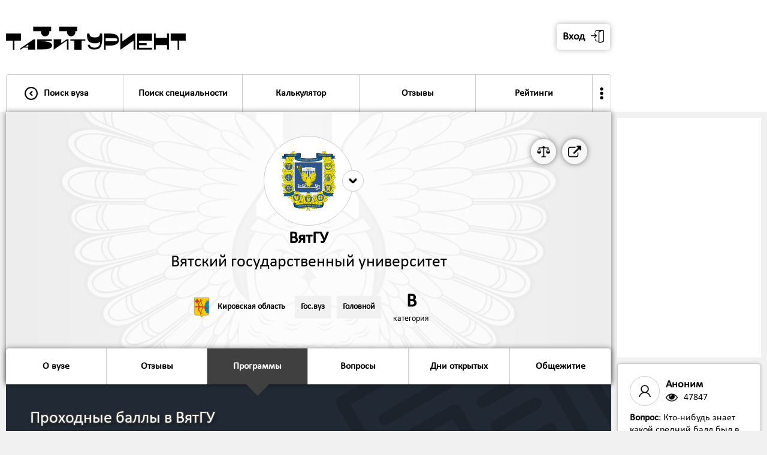

--- FILE ---
content_type: text/html; charset=UTF-8
request_url: https://tabiturient.ru/vuzu/vyatsu/proxodnoi/
body_size: 18311
content:

<html>
<head>
<title>Проходные баллы в ВятГУ</title>
<meta name="description" content="Список образовательных программ в Вятский государственный университет - проходной балл, количество бюджетных мест, стоимость обучения">
<meta name="keywords" content="Вятский государственный университет: проходной балл, программы подготовки, количество бюджетных мест, стоимость обучения">
<meta name="copyright" lang="ru" content="Табитуриент: Типичный абитуриент">
<meta name="document-state" content="Dynamic">
<link rel="shortcut icon" href="https://tabiturient.ru/favicon.ico" type="image/x-icon">
<link rel="icon" href="https://tabiturient.ru/favicon.ico" type="image/x-icon">
<meta http-equiv="content-type" content="text/html; charset=utf-8">
<meta name="robots" content="index, follow">
<meta property="og:image" content="https://tabiturient.ru/logovuz/vyatsu2.jpg"/><link href="https://tabiturient.ru/css/style.css?v-1-170" rel="stylesheet" type="text/css">
<script type="text/javascript" src="https://code.jquery.com/jquery-1.11.1.min.js"></script>
<meta name="viewport" content="width=1000, user-scalable=no">
</head>




<body>



<style>



.cir{

    -webkit-transition: all .1s;
    -moz-transition: all .1s;
    -o-transition: all .1s;
    transition: all .1s;
}

.formtd1{
	padding-bottom:10px;
}


.bg2{
background: url(https://tabiturient.ru/logovuz/vyatsu3.jpg);
    background-position-x: center;
    background-position-y: center;
    background-repeat: no-repeat;
    background-size: cover;
	box-shadow: 0 0 10px rgba(0,0,0,0.5);
border-radius:0px 0px 5px 5px;	
}

.obram{
background:url('https://tabiturient.ru/img/nap/42.png');  
background-position-x: right; 
background-position-y: bottom; 
background-repeat: no-repeat; 
}

.table-cell-1-1{
width:700px;
padding-right:40px;
}


.vuzlist{
	box-shadow: 0 0 5px rgba(0,0,0,0.2); 
	background: linear-gradient(to bottom, #f1f1f1, #ffffff);
	margin-top:20px;
	}

.dopvuzlist{
	background: linear-gradient(to top, #f1f1f1, #ffffff);
	border-radius:0px 0px 5px 5px;
}	




	
	@media all and (max-width: 1100px) {
.napravlenietable{
width:100%;
}
}
	

@media all and (max-width: 1000px) {





.napravlenietable{
	border-top:solid 1px #ccc;
	margin-top:20px;
}


.vuzlist{
margin-top:0px; 
}

.formobobramfirst{
margin-right:0;
}

.obram{
background-size: 62%;
}	
.table-cell-1-1{
padding-right:0px;
}

.vuzlistcontent .circ2{
width:110px;
height:110px;
}

}
</style>

<div style=" box-shadow: 0 0 20px rgba(0,0,0,0.5); position:absolute; width:100%;">





<div class="header">

<table cellpadding="0" cellspacing="0" class="header-in">
<tr>
<td valign="bottom" style="padding-right:2px;">


<table cellpadding="0" cellspacing="0" style="width:100%;">
<tr>
<td><a href="https://tabiturient.ru"><img src="https://tabiturient.ru/img/ezgif-7-bbe7039c8a20.gif" class="logo"></a></td>

<td class="nonmobile">

<style>
.userlab{
	border:solid 1px #ccc; 
	border-radius:5px; 
	float:right; 
	margin-right:-3px;
	background:#ffffff;
}

.userlab:hover{
	background:#f1f1f1;
}

.userlabimg{
	width:30px;
  -webkit-transform: rotate(0deg);
  -moz-transform: rotate(0deg);
  -ms-transform: rotate(0deg);
  -o-transform: rotate(0deg);
  transform: rotate(0deg);  
    -webkit-transition: all .2s;
    -moz-transition: all .2s;
    -o-transition: all .2s;
    transition: all .2s; 
}

.userlab:hover .userlabimg{
	 -webkit-transform: rotate(180deg);
  -moz-transform: rotate(180deg);
  -ms-transform: rotate(180deg);
  -o-transform: rotate(180deg);
  transform: rotate(180deg);  
}

.userlabdopcont{
	position:absolute; 
	right:0; 
	z-index:99999; 
	min-width:300px;
	display:none;
}

.userlab:hover .userlabdopcont{
	display:block;  
}
</style>



<table cellpadding="0" cellspacing="0" class="cirfloat2" onclick="$('#popup4').fadeIn(0); ">
<tr>
<td><table cellpadding="0" cellspacing="0" class="circ3" style="border-radius:5px; box-shadow: 0 0 10px rgba(0,0,0,0.3); border:none; margin-left:10px;"><tr>
<td><span class="font2" style="padding-right:10px;"><b>Вход</b></span></td>
<td><img src="https://tabiturient.ru/img/login.png" /></td></tr></table></td>
</tr>
</table>

<!--
<table cellpadding="0" cellspacing="0" class="cirfloat2" onclick="registr('https://tabiturient.ru','/vuzu/vyatsu/proxodnoi/')">
<tr>
<td><table cellpadding="0" cellspacing="0" class="circ3" style="border-radius:5px; box-shadow: 0 0 10px rgba(0,0,0,0.3); border:none;"><tr>
<td><span class="font2" style="padding-right:10px;"><b>Регистрация</b></span></td>
<td><img src="https://tabiturient.ru/img/user.png" /></td></tr></table></td>
</tr>
</table>





<a href="https://vk.com/tipichnuy_abiturient">
<table cellpadding="0" cellspacing="0" class="cirfloat2">
<tr>
<td><table cellpadding="0" cellspacing="0" class="circ3"><tr><td><img src="https://tabiturient.ru/img/vk.png" /></td></tr></table></td>
</tr>

</table>
</a>
-->


</td>

<td class="yesmobile3" >
<table cellpadding="0" cellspacing="0" onclick="$('#popup4').fadeIn(0);">
<tr>
<td>
<table cellpadding="0" cellspacing="0" style="background:#ffffff; border:solid 6px #000; border-radius:100%; height:120px; width:120px;" class="cardimg2" >
<tr>
<td>
<center>
<img src="https://tabiturient.ru/img/login.png" style="width:60px;" class="imginavatar">
</center>
<span id="listopen2" style="display:none;">0</span>
</td>
</tr>
</table>
</td>
<td style="width:1px;"><img src="https://tabiturient.ru/img/arrowdown.png" class="userlabimg2"></td>
</tr>
</table>
</td>




<td><img src="https://tabiturient.ru/img/list.png" class="list" onclick="openmenu('https://tabiturient.ru');" style="width:70px;">
<span id="listopen" style="display:none;">0</span>
</td>
</tr>
</table>


<style>

.dopmenuinheader{
	display:none;
	width:300px; 
	position:absolute; 
	z-index:999; 
	left:50%;
transform:translate(-50%, 0%);
}

.menubuttondopmenu:hover .dopmenuinheader{
	display:block;
}

.menubuttondopmenu:hover .arrow4{
	display:none;
}


.arrow8{
	content: '';
  border-left: 20px solid transparent;
  border-bottom: 20px solid #f1f1f1;
  border-right: 20px solid transparent;
  margin: 0 auto;
}

.dopmenuinheaderin{
	background:#ffffff; 
	border-radius:5px; 
	box-shadow: 0 0 20px rgba(0,0,0,0.5);
	border-radius:10px; 
	overflow:hidden;
}

.menubuttonin3{
	border:solid 1px #ccc; 
	border-bottom:solid 0px #ccc; 
	width:100%;
}

.menubuttonin3:hover{
	background:#f1f1f1;
}

.menubuttonin3active{
	background:#404040;
	color:white;
	border:solid 1px #404040; 
	border-bottom:solid 0px #ccc; 
}

.menubuttonin3active:hover{
	background:#404040;
	color:white;
}

.menuuser{
	display:none;
}

	

.userlabimg2{
	background:#fff;
	border-radius:100%;
	width:60px;
	margin-left:-30px;
  -webkit-transform: rotate(0deg);
  -moz-transform: rotate(0deg);
  -ms-transform: rotate(0deg);
  -o-transform: rotate(0deg);
  transform: rotate(0deg);  
    -webkit-transition: all .2s;
    -moz-transition: all .2s;
    -o-transition: all .2s;
    transition: all .2s; 
}

.userlabimg2active{
-webkit-transform: rotate(180deg);
  -moz-transform: rotate(180deg);
  -ms-transform: rotate(180deg);
  -o-transform: rotate(180deg);
  transform: rotate(180deg);  
}


@media all and (max-width: 1000px) {
.menubuttondopmenu{
display:none;
}
.menutrinmob{
	padding:40px;
	padding-top:0;
}	

.menutrinmob2{
	border:solid 1px #ccc;
	border-radius:10px;
	overflow:hidden;
	box-shadow: 0 0 10px rgba(0,0,0,0.3);
}
.menu{
	border:none;
}

}

</style>





<div class="menuobram" style="padding-top:0;">

<div class="menuuser">
<div class="menutr" >
<div class="menutrinmob" >
<div class="menutrinmob2" >

<div class="yesmobile1">


<div class="menubutton" onclick="$('#popup4').fadeIn(0); ">
<table cellpadding="0" cellspacing="0" class="menubuttonin">
<tr>
<td class="p20 menubuttoninmob" style="padding-right:0; "><img src="https://tabiturient.ru/img/login.png" class="img2" style="margin-left:0;"/></td>
<td class="p20"><span class="font11"><b>Вход в личный кабинет</b></span>
</td>
<td class="p20 menubuttoninmob"><img src="https://tabiturient.ru/img/arrowright.png" class="img2"/></td>
</tr>
</table>
</div>


<div class="menubutton" onclick="registr('https://tabiturient.ru','/vuzu/vyatsu/proxodnoi/')">
<table cellpadding="0" cellspacing="0" class="menubuttonin">
<tr>
<td class="p20 menubuttoninmob" style="padding-right:0;"><img src="https://tabiturient.ru/img/user.png" class="img2" style="margin-left:0;"/></td>
<td class="p20"><span class="font11"><b>Регистрация</b></span>
</td>
<td class="p20 menubuttoninmob"><img src="https://tabiturient.ru/img/arrowright.png" class="img2"/></td>
</tr>
</table>
</div>


</div>




</div>
</div>
</div>
</div>



<div class="menu">
<div class="menutr" >
<div class="menutrinmob" >
<div class="menutrinmob2" >


<div class="yesmobile1">








</div>

<div class="menubutton  menubuttonleft">
<a href="https://tabiturient.ru">
<table cellpadding="0" cellspacing="0" class="menubuttonin">
<tr>
<td class="p20 nonmobile" style="padding-right:0px;"><img src="https://tabiturient.ru/img/arrowleft.png" class="img2"/></td><td class="p20menu2" style="width:100%; text-align:left;"><span class="font11"><b>Поиск вуза</b></span>
</td>
<td class="p20 menubuttoninmob"><img src="https://tabiturient.ru/img/arrowright.png" class="img2"/></td>
</tr>
</table>
</a>
</div>



<div class="menubutton ">
<a href="https://tabiturient.ru/np">
<table cellpadding="0" cellspacing="0" class="menubuttonin">
<tr>
<td class="p20menu2"><span class="font11" style="white-space:nowrap"><b>Поиск специальности</b></span>
</td>
<td class="p20 menubuttoninmob"><img src="https://tabiturient.ru/img/arrowright.png" class="img2"/></td>
</tr>
</table>
</a>
</div>





<div class="menubuttondopmenu menubutton " >
<a href="https://tabiturient.ru/calculator" >
<table cellpadding="0" cellspacing="0" class="menubuttonin">
<tr>
<td class="p20menu2"><span class="font11"><b>Калькулятор</b></span>
</td>
<td class="p20 menubuttoninmob"><img src="https://tabiturient.ru/img/arrowright.png" class="img2"/></td>
</tr>
</table>
</a>


<div class="dopmenuinheader">
<table cellpadding="0" cellspacing="0" class="arrow8"><tr><td></td></tr></table>
<div class="dopmenuinheaderin">

<a href="https://tabiturient.ru/calculator">
<table cellpadding="0" cellspacing="0" class="menubuttonin3 ">
<tr>
<td class="p20"><span class="font1"><b>Калькулятор ЕГЭ</b></span>
</td>
</tr>
</table>
</a>


<a href="https://tabiturient.ru/calculator/pay">
<table cellpadding="0" cellspacing="0" class="menubuttonin3 ">
<tr>
<td class="p20"><span class="font1"><b>Калькулятор платного обучения</b></span>
</td>
</tr>
</table>
</a>

</div>
</div>

</div>


<div class="menubutton ">
<a href="https://tabiturient.ru/slivlist">
<table cellpadding="0" cellspacing="0" class="menubuttonin">
<tr>
<td class="p20menu2"><span class="font11"><b>Отзывы</b></span>
</td>
<td class="p20 menubuttoninmob"><img src="https://tabiturient.ru/img/arrowright.png" class="img2"/></td>
</tr>
</table>
</a>
</div>





<div class="menubuttondopmenu menubutton " >
<a href="https://tabiturient.ru/rating" >
<table cellpadding="0" cellspacing="0" class="menubuttonin">
<tr>
<td class="p20menu2"><span class="font11"><b>Рейтинги</b></span>
</td>
<td class="p20 menubuttoninmob"><img src="https://tabiturient.ru/img/arrowright.png" class="img2"/></td>
</tr>
</table>
</a>


<div class="dopmenuinheader">
<table cellpadding="0" cellspacing="0" class="arrow8"><tr><td></td></tr></table>
<div class="dopmenuinheaderin">

<a href="https://tabiturient.ru/globalrating">
<table cellpadding="0" cellspacing="0" class="menubuttonin3 ">
<tr>
<td class="p20"><span class="font1"><b>Общий рейтинг вузов</b></span>
</td>
</tr>
</table>
</a>

<a href="https://tabiturient.ru/rating">
<table cellpadding="0" cellspacing="0" class="menubuttonin3 ">
<tr>
<td class="p20"><span class="font1"><b>Рейтинг вузов по отзывам</b></span>
</td>
</tr>
</table>
</a>

<a href="https://tabiturient.ru/100program">
<table cellpadding="0" cellspacing="0" class="menubuttonin3 ">
<tr>
<td class="p20"><span class="font1"><b>Топ-100 популярных образовательных программ</b></span>
</td>
</tr>
</table>
</a>

<a href="https://tabiturient.ru/topspec">
<table cellpadding="0" cellspacing="0" class="menubuttonin3 ">
<tr>
<td class="p20"><span class="font1"><b>Топ популярных направлений подготовки</b></span>
</td>
</tr>
</table>
</a>

<a href="https://tabiturient.ru/vuzcost">
<table cellpadding="0" cellspacing="0" class="menubuttonin3 ">
<tr>
<td class="p20"><span class="font1"><b>Рейтинг вузов по стоимости обучения</b></span>
</td>
</tr>
</table>
</a>


<a href="https://tabiturient.ru/vuzege">
<table cellpadding="0" cellspacing="0" class="menubuttonin3 ">
<tr>
<td class="p20"><span class="font1"><b>Рейтинг вузов по проходному баллу</b></span>
</td>
</tr>
</table>
</a>

</div>
</div>

</div>


<div class="menubuttondopmenu menubutton menubuttonright " style="border-right:0;">

<table cellpadding="0" cellspacing="0" class="menubuttonin">
<tr>
<td style="padding:20px; padding-left:5px; padding-right:5px;"><img src="https://tabiturient.ru/img/more.png" style="width:20px;"></span>
</td>
<td class="p20 menubuttoninmob"><img src="https://tabiturient.ru/img/arrowright.png" class="img2"/></td>
</tr>
</table>





<div class="dopmenuinheader">
<table cellpadding="0" cellspacing="0" class="arrow8"><tr><td></td></tr></table>
<div class="dopmenuinheaderin">

<a href="https://tabiturient.ru/dod">
<table cellpadding="0" cellspacing="0" class="menubuttonin3 ">
<tr>
<td class="p20"><span class="font1"><b>Дни открытых дверей</b></span>
</td>
</tr>
</table>
</a>


<a href="https://tabiturient.ru/sravni">
<table cellpadding="0" cellspacing="0" class="menubuttonin3 ">
<tr>
<td class="p20"><span class="font1"><b>Сравнить вузы</b></span>
</td>
</tr>
</table>
</a>

<a href="https://tabiturient.ru/article">
<table cellpadding="0" cellspacing="0" class="menubuttonin3 ">
<tr>
<td class="p20"><span class="font1"><b>Статьи и советы</b></span>
</td>
</tr>
</table>
</a>

<a href="https://tabiturient.ru/question">
<table cellpadding="0" cellspacing="0" class="menubuttonin3 ">
<tr>
<td class="p20"><span class="font1"><b>Вопросы о поступлении</b></span>
</td>
</tr>
</table>
</a>


<a href="https://tabiturient.ru/zaklad">
<table cellpadding="0" cellspacing="0" class="menubuttonin3 ">
<tr>
<td class="p20"><span class="font1"><b>Сохраненные программы</b></span>
</td>
</tr>
</table>
</a>

<a href="https://tabiturient.ru/premium">
<table cellpadding="0" cellspacing="0" class="menubuttonin3 ">
<tr>
<td class="p20"><span class="font1"><b>Премиум-доступ</b></span>
</td>
</tr>
</table>
</a>




</div>
</div>

</div>



<div class="yesmobile1">

<div class="menubutton menubuttonright " style="border-right:0;">
<a href="https://tabiturient.ru/calculator">
<table cellpadding="0" cellspacing="0" class="menubuttonin">
<tr>
<td class="p20"><span class="font11"><b>Калькулятор ЕГЭ</b></span>
</td>
<td class="p20 menubuttoninmob"><img src="https://tabiturient.ru/img/arrowright.png" class="img2"/></td>
</tr>
</table>
</a>
</div>

<div class="menubutton menubuttonright " style="border-right:0;">
<a href="https://tabiturient.ru/calculator/pay">
<table cellpadding="0" cellspacing="0" class="menubuttonin">
<tr>
<td class="p20"><span class="font11"><b>Калькулятор платного обучения</b></span>
</td>
<td class="p20 menubuttoninmob"><img src="https://tabiturient.ru/img/arrowright.png" class="img2"/></td>
</tr>
</table>
</a>
</div>

<div class="menubutton menubuttonright " style="border-right:0;">
<a href="https://tabiturient.ru/dod">
<table cellpadding="0" cellspacing="0" class="menubuttonin">
<tr>
<td class="p20"><span class="font11"><b>Дни открытых дверей</b></span>
</td>
<td class="p20 menubuttoninmob"><img src="https://tabiturient.ru/img/arrowright.png" class="img2"/></td>
</tr>
</table>
</a>
</div>




<div class="menubutton menubuttonright " style="border-right:0;">
<a href="https://tabiturient.ru/sravni">
<table cellpadding="0" cellspacing="0" class="menubuttonin">
<tr>
<td class="p20"><span class="font11"><b>Сравнить вузы</b></span>
</td>
<td class="p20 menubuttoninmob"><img src="https://tabiturient.ru/img/arrowright.png" class="img2"/></td>
</tr>
</table>
</a>
</div>

<div class="menubutton menubuttonright " style="border-right:0;">
<a href="https://tabiturient.ru/article">
<table cellpadding="0" cellspacing="0" class="menubuttonin">
<tr>
<td class="p20"><span class="font11"><b>Статьи и советы</b></span>
</td>
<td class="p20 menubuttoninmob"><img src="https://tabiturient.ru/img/arrowright.png" class="img2"/></td>
</tr>
</table>
</a>
</div>

<div class="menubutton menubuttonright " style="border-right:0;">
<a href="https://tabiturient.ru/question">
<table cellpadding="0" cellspacing="0" class="menubuttonin">
<tr>
<td class="p20"><span class="font11"><b>Вопросы о поступлении</b></span>
</td>
<td class="p20 menubuttoninmob"><img src="https://tabiturient.ru/img/arrowright.png" class="img2"/></td>
</tr>
</table>
</a>
</div>

<div class="menubutton menubuttonright " style="border-right:0;">
<a href="https://tabiturient.ru/zaklad">
<table cellpadding="0" cellspacing="0" class="menubuttonin">
<tr>
<td class="p20"><span class="font11"><b>Сохраненные программы</b></span>
</td>
<td class="p20 menubuttoninmob"><img src="https://tabiturient.ru/img/arrowright.png" class="img2"/></td>
</tr>
</table>
</a>
</div>


<div class="menubutton menubuttonright " style="border-right:0;">
<a href="https://tabiturient.ru/premium">
<table cellpadding="0" cellspacing="0" class="menubuttonin">
<tr>
<td class="p20"><span class="font11"><b>Премиум-доступ</b></span>
</td>
<td class="p20 menubuttoninmob"><img src="https://tabiturient.ru/img/arrowright.png" class="img2"/></td>
</tr>
</table>
</a>
</div>


<div class="menubutton menubuttonright" onclick="openf('11');">
<table cellpadding="0" cellspacing="0" class="menubuttonin">
<tr>
<td class="p20"><span class="font11"><b>Рейтинги</b></span></td>
<td class="p20 menubuttoninmob"><img src="https://tabiturient.ru/img/arrowdown.png" class="openimg img2" id="openimg11"/>
<span id="openstatus11" style="display:none;">0</span>
</td>
</tr>
</table>
</div>

<div class="open" id="open11">
<div class="menubutton menubuttonright " style="border-right:0;">
<a href="https://tabiturient.ru/globalrating">
<table cellpadding="0" cellspacing="0" class="menubuttonin">
<tr>
<td class="p20"><span class="font11"><b>Общий рейтинг вузов</b></span>
</td>
<td class="p20 menubuttoninmob"><img src="https://tabiturient.ru/img/arrowright.png" class="img2"/></td>
</tr>
</table>
</a>
</div>

<div class="menubutton menubuttonright " style="border-right:0;">
<a href="https://tabiturient.ru/rating">
<table cellpadding="0" cellspacing="0" class="menubuttonin">
<tr>
<td class="p20"><span class="font11"><b>Рейтинг вузов Рейтинг вузов по отзывам</b></span>
</td>
<td class="p20 menubuttoninmob"><img src="https://tabiturient.ru/img/arrowright.png" class="img2"/></td>
</tr>
</table>
</a>
</div>

<div class="menubutton menubuttonright " style="border-right:0;">
<a href="https://tabiturient.ru/100program">
<table cellpadding="0" cellspacing="0" class="menubuttonin">
<tr>
<td class="p20"><span class="font11"><b>Топ-100 популярных образовательных программ</b></span>
</td>
<td class="p20 menubuttoninmob"><img src="https://tabiturient.ru/img/arrowright.png" class="img2"/></td>
</tr>
</table>
</a>
</div>

<div class="menubutton menubuttonright " style="border-right:0;">
<a href="https://tabiturient.ru/topspec">
<table cellpadding="0" cellspacing="0" class="menubuttonin">
<tr>
<td class="p20"><span class="font11"><b>Топ популярных направлений подготовки</b></span>
</td>
<td class="p20 menubuttoninmob"><img src="https://tabiturient.ru/img/arrowright.png" class="img2"/></td>
</tr>
</table>
</a>
</div>

<div class="menubutton menubuttonright " style="border-right:0;">
<a href="https://tabiturient.ru/vuzcost">
<table cellpadding="0" cellspacing="0" class="menubuttonin">
<tr>
<td class="p20"><span class="font11"><b>Рейтинг вузов по стоимости обучения</b></span>
</td>
<td class="p20 menubuttoninmob"><img src="https://tabiturient.ru/img/arrowright.png" class="img2"/></td>
</tr>
</table>
</a>
</div>


<div class="menubutton menubuttonright " style="border-right:0;">
<a href="https://tabiturient.ru/vuzege">
<table cellpadding="0" cellspacing="0" class="menubuttonin">
<tr>
<td class="p20"><span class="font11"><b>Рейтинг вузов по проходному баллу</b></span>
</td>
<td class="p20 menubuttoninmob"><img src="https://tabiturient.ru/img/arrowright.png" class="img2"/></td>
</tr>
</table>
</a>
</div>
</div>


<div class="menubutton menubuttonright" onclick="openf('0');">
<table cellpadding="0" cellspacing="0" class="menubuttonin">
<tr>
<td class="p20"><span class="font11"><b>Еще</b></span></td>
<td class="p20 menubuttoninmob"><img src="https://tabiturient.ru/img/arrowdown.png" class="openimg img2" id="openimg0"/>
<span id="openstatus0" style="display:none;">0</span>
</td>
</tr>
</table>
</div>

<div class="open" id="open0">


<div class="menubutton menubuttonright">
<a href="https://tabiturient.ru/sliv">
<table cellpadding="0" cellspacing="0" class="menubuttonin">
<tr>
<td class="p20"><span class="font11"><b>Прислать слив</b></span></td>
<td class="p20 menubuttoninmob"><img src="https://tabiturient.ru/img/arrowright.png" class="img2"/></td>
</tr>
</table>
</a>
</div>






<div class="menubutton menubuttonright">
<a href="https://tabiturient.ru/vuzam">
<table cellpadding="0" cellspacing="0" class="menubuttonin">
<tr>
<td class="p20"><span class="font11"><b>Представителям вузов</b></span></td>
<td class="p20 menubuttoninmob"><img src="https://tabiturient.ru/img/arrowright.png" class="img2"/></td>
</tr>
</table>
</a>
</div>


<div class="menubutton menubuttonright">
<a href="https://tabiturient.ru/adv">
<table cellpadding="0" cellspacing="0" class="menubuttonin">
<tr>
<td class="p20"><span class="font11"><b>Реклама</b></span></td>
<td class="p20 menubuttoninmob"><img src="https://tabiturient.ru/img/arrowright.png" class="img2"/></td>
</tr>
</table>
</a>
</div>

<div class="menubutton menubuttonright">
<a href="https://tabiturient.ru/feedback">
<table cellpadding="0" cellspacing="0" class="menubuttonin">
<tr>
<td class="p20"><span class="font11"><b>Обратная связь</b></span></td>
<td class="p20 menubuttoninmob"><img src="https://tabiturient.ru/img/arrowright.png" class="img2"/></td>
</tr>
</table>
</a>
</div>





</div>



</div>

</div>
</div>
</div>
</div>
</div>



</td>
<td class="dopheaderin" valign="bottom">
<div class="p10">

<!--
<table cellpadding="0" cellspacing="0" style="padding:10px; padding-bottom:0; ">
<tr>
<td>
<center>
<b class="font3">44.13%</b>
<tr>
<td ><center>
<span class="font11">Студентов пользовались услугами репетиторов для поступления в вуз</span><br>
<span class="font1" style="color:#ccc;">по результатам опроса студентов</span></center>
</td>
</tr>



</table>
-->




</div>
</td>
</tr>
</table>


</div>





<div class="maincontent" style="padding-top:0px;">

<div class="m270">
<div class="content">


<div class="headercontent bg2">

<div class="p40 pm40 obram obramvuz1" style="background: linear-gradient(to right, rgba(255,255,255,0), rgba(255,255,255,0.5), rgba(255,255,255,0));">

<div style="position:relative;">


<style>
.circ2sravni{
position:absolute;  
width:36px;
height:36px;
right:-18px; 
top:-18px;
padding:0;
border:0;
border-radius:200px;
background:#ffffff;
border:solid 1px #ccc;
}

.circ2sravni img{
width:100%;
}

.citylink1{
	margin-right:10px;
	padding:5px;
	border:solid 1px transparent;
}

.citylink1:hover{
	border:solid 1px #ccc;
	border-radius:5px;
	background:#f1f1f1;
	cursor:pointer;
}

.citylink1 .imgcity2{
	margin-right:10px;
}

@media all and (max-width: 1000px) {

.citylink1{
	margin-right:10px;
	padding:0px;
	border:solid 0px;
}

.citylink1:hover{
	border:solid 0px ;
	border-radius:0px;
	background:none;
}

.citylink1 .imgcity2{
	margin-right:10px;
}

.circ2sravni{
position:absolute;  
width:60px;
height:60px;
right:-30px; 
top:-30px;
}
}
</style>


<div style="position:absolute; top:0; right:0;">

<a href="https://www.vyatsu.ru/" target="_blank">
<table cellpadding="0" cellspacing="0" class="cirfloat2">
<tbody><tr>

<td><table cellpadding="0" cellspacing="0" class="circ3"><tbody><tr><td><img src="https://tabiturient.ru/img/external-link-symbol.png"></td></tr></tbody></table></td>
</tr>
</tbody></table>
</a>

<a href="https://tabiturient.ru/sravni/?vyatsu">
<table cellpadding="0" cellspacing="0" class="cirfloat2">
<tbody><tr>

<td><table cellpadding="0" cellspacing="0" class="circ3"><tbody><tr><td class="dopinfocirc3"><b class="p11">Сравнить вуз</b></td><td><img src="https://tabiturient.ru/img/scale.png"></td></tr></tbody></table></td>
</tr>
</tbody></table>
</a>

</div>

</div>



<table cellpadding="0" cellspacing="0" style="width:100%;" itemscope itemtype="https://schema.org/CollegeOrUniversity">
<tr>
<td class="vuzlistlogo2" valign="top">
<table onclick="popup('6'); showvuzlink('https://tabiturient.ru','vyatsu','proxodnoi','1','434');" class="vuzlistlogoin2" cellpadding="0" cellspacing="0" style="overflow:auto; position:relative;"><tr><td><img src="https://tabiturient.ru/logovuz/vyatsu.png" class="vuzlistimg2"></td>
<td>
<div style="position:relative;">
<table cellpadding="0" cellspacing="0" class="circ2sravni"><tbody><tr><td><img src="https://tabiturient.ru/img/arrowdown3.png"></td></tr></tbody></table>
</div>
</td>
</tr></table></td>
</tr>
<tr>
<td >
<center>
<h2 class="font4m fontshadow" itemprop="alternateName"><b>ВятГУ</b></h2>
<h2 class="font4m fontshadow" itemprop="name">Вятский государственный университет</h2>
</center>

<div style="display:none;">
<a href="https://tabiturient.ru/vuzu/vyatsu/proxodnoi/" itemprop="url">https://tabiturient.ru/vuzu/vyatsu/proxodnoi/</a>
<a href="https://www.vyatsu.ru/" itemprop="sameAs">https://tabiturient.ruhttps://www.vyatsu.ru/</a>
<span itemprop="logo">https://tabiturient.ru/logovuz/vyatsu.png</span>
</div>



<br>
<table cellpadding="0" cellspacing="0" style="width:auto; margin: 0 auto; margin-top:10px; text-align:center;">
<tr>

<td>
<a href="https://tabiturient.ru/city/kirov">
<table cellpadding="0" cellspacing="0" class="citylink1">
<tr>
<td><img src="https://tabiturient.ru/img/herb/kirov.png" class="imgcity2"/></td>
<td class="nonmobile"><b class="font1">Кировская область</b></td>
</tr>

</table>
</a>
</td>

<td>
<table cellpadding="0" cellspacing="0" class="tag2"><tr><td><b class="font1">Гос.вуз</b></td></tr></table>
</td>
<td>
<table cellpadding="0" cellspacing="0" class="tag2 taglast"><tr><td><b class="font1">Головной</b></td></tr></table>

</td>

<td class="ocenka" style="border:none; text-align:center;" valign="top">
<a href="https://tabiturient.ru/globalrating" style="color:black;">
<b class="font5">B</b>
<br>
<span class="font1" style="white-space:nowrap">категория</span>
</a>
</td>


</tr>
</table>








</td>
</tr>
</table>


<div itemscope itemtype="http://schema.org/ImageObject" style="display:none;">
  <h2 itemprop="name">ВятГУ</h2>
  <img src="https://tabiturient.ru/logovuz/vyatsu.png" itemprop="contentUrl" />
  <span itemprop="description">Вятский государственный университет</span>
</div>




</div>


	

	
<div style="clear:both;"></div>
<div class="selector">
</div>

<div class="fixcardiv">
<div class="fixcar" style="z-index:999;">
<div class="carousel" style="position:relative;">
<div class="menuobram2" style="padding-left:0px;">
<div class="menu2" >
<div class="menutr2">




<div class="menubutton2 menubuttonactive2 yesmobile3" onclick="$('body,html').animate({scrollTop: $('.bg1').offset().top-0},500);">
<table cellpadding="0" cellspacing="0" class="menubuttonin2">
<tr>
<td class="p20menu2"><span class="font11"><b>Программы</b>
</td>
<td class=" menubuttoninmob" style="padding-right:40px;"><img src="https://tabiturient.ru/img/arrowdown2.png" class="img2"/></td>
</tr>
</table>
</div>



<div class="menubutton2 menubuttonleft ">
<a href="https://tabiturient.ru/vuzu/vyatsu/about">
<table cellpadding="0" cellspacing="0" class="menubuttonin2">
<tr>
<td class="p20menu2"><span class="font11"><b>О вузе</b>
</td>
<td class=" menubuttoninmob" style="padding-right:40px;"><img src="https://tabiturient.ru/img/arrowright.png" class="img2"/>
</td>
</tr>
</table>
</a>
</div>




<div class="menubutton2 ">
<a href="https://tabiturient.ru/vuzu/vyatsu">
<table cellpadding="0" cellspacing="0" class="menubuttonin2">
<tr>
<td class="p20menu2"><span class="font11"><b>Отзывы</b></td>
<td class=" menubuttoninmob" style="padding-right:40px;"><img src="https://tabiturient.ru/img/arrowright.png" class="img2"/>
</td>
</tr>
</table>
</a>
</div>



<div class="menubutton2 menubuttonactive2 nonmobile">
<a href="https://tabiturient.ru/vuzu/vyatsu/proxodnoi">
<table cellpadding="0" cellspacing="0" class="menubuttonin2">
<tr>
<td class="p20menu2"><span class="font11"><b>Программы</b></td>
<td class=" menubuttoninmob" style="padding-right:40px;"><img src="https://tabiturient.ru/img/arrowright.png" class="img2"/>
</td>
</tr>
</table>
<table class="arrow4" cellpadding="0" cellspacing="0" ><tr><td></td></tr></table></a>
</div>

<div class="menubutton2 ">
<a href="https://tabiturient.ru/vuzu/vyatsu/question">
<table cellpadding="0" cellspacing="0" class="menubuttonin2">
<tr>
<td class="p20menu2"><span class="font11"><b>Вопросы</b></td>
<td class=" menubuttoninmob" style="padding-right:40px;"><img src="https://tabiturient.ru/img/arrowright.png" class="img2"/>
</td>
</tr>
</table>
</a>
</div>


<div class="menubutton2 ">
<a href="https://tabiturient.ru/vuzu/vyatsu/dod">
<table cellpadding="0" cellspacing="0" class="menubuttonin2">
<tr>
<td class="p20menu2"><span class="font11"><b>Дни открытых</b></td>
<td class=" menubuttoninmob" style="padding-right:40px;"><img src="https://tabiturient.ru/img/arrowright.png" class="img2"/></td>
</tr>
</table>
</a>
</div>



<div class="menubutton2 menubuttonright ">
<a href="https://tabiturient.ru/vuzu/vyatsu/obsh">
<table cellpadding="0" cellspacing="0" class="menubuttonin2">
<tr>
<td class="p20menu2"><span class="font11"><b>Общежитие</b></td>
<td class=" menubuttoninmob" style="padding-right:40px;"><img src="https://tabiturient.ru/img/arrowright.png" class="img2"/></td>
</tr>
</table>
</a>
</div>







</div>
</div>
</div>


</div>
</div>
</div>




</div>


<div class="headercontent bg1" >


<div class="p40 pm40 obram ">
<div class="table-1 ">
<div class="table-row-1">
<div class="table-cell-1 ">


<h1 class="font4 fontshadow1" >Проходные баллы в ВятГУ</h1>






<table cellpadding="0" cellspacing="0" class="button1 w100mobile" onclick="cir3('0','https://tabiturient.ru','434')">
<tr>
<td>
<h2 class="font2">
Показать только с<br>бюджетными местами
</h2>
</td>
<td>
<div class="onoff"><div class="cir cir0 "></div></div>
<span class="cirans" id="cirans0">0</span>
</td>
</tr>
</table>




<div class="yesmobile1">
<div style="clear:both;">
<br>
</div>
</div>



<table cellpadding="0" cellspacing="0" class="button1 w100mobile" onclick="popup('9');">
<tbody><tr>
<td class="w100mobile">
<span class="font2">
<b id="txtine">Любой набор ЕГЭ и экзаменов</b><br>Выбрать набор ЕГЭ и экзаменов
</span>
</td>
<td>
<img src="https://tabiturient.ru/img/arrowdown.png" class="img1">
</td>
</tr>
</tbody></table>

<input name="egenab" value="" style="display:none;" onchange="showspec('https://tabiturient.ru','434','0');"">

<div style="clear:both;"></div>






<div class="removenap2" >
<span class="font2">
<br>
<b>Поиск по названию</b>
</span>

<div class="table-4" style="margin-top:10px;">
<div class="table-row-4">
<div class="table-cell-4">

<table cellpadding="0" cellspacing="0" class="searchtable" style="margin-top:0px; margin-bottom:0px;">
<tr>
<td style="width:100%;"><input class="search" placeholder="Введите название..." name="search" onkeyup="showspec('https://tabiturient.ru','434','0');"/>
</td>
<td valign="center" onclick="showspec('https://tabiturient.ru','434','0');">
<center>
<img src="https://tabiturient.ru/img/loupe.png"/>
</center>
</td>
</tr>
</table>
</div>



<div class="table-cell-4 cellsort">


<table cellpadding="0" cellspacing="0" class="searchtable" style="margin-top:0px; margin-bottom:0px;">
<tr>
<td style="width:100%;">
<select class="search" id="sortspec" name="sort" style="border-radius:5px; width:100%;" onchange="showspec('https://tabiturient.ru','434','0');">

<option value="2">Сортировка по направлениям</option>
<option value="1">Сортировка по факультетам</option></select>
</td>
<td valign="center">
<label for="sortspec">
<center>
<img src="https://tabiturient.ru/img/funnel2.png"/>
</center>
</label>
</td>
</tr>
</table>


</div>
</div>
</div>
</div>


</div>

</div>
</div>

</div>
</div>

<table class="arrow2" cellpadding="0" cellspacing="0"><tr><td></td></tr></table>




<div class="loader1 loader1-0 p20 ">
<center>
<img src="https://tabiturient.ru/img/loader.gif"><br>
<b class="font11">Пожалуйста, подождите. Идет загрузка...</b></center> 
</div>


<div id="rezspec">



<div class="mobpaddcard">
<div class="r20" style="position:relative; ">


<div class="bookmark bookmark2 " id="bookmark15816" onclick="bookmark('https://tabiturient.ru','15816')"></div>
<span id="bookmarkval15816" style="display:none;">0</span>

<table cellpadding="0" cellspacing="0" onclick="popup('7'); showmoreinfof2('https://tabiturient.ru','15816');" class="newcard r20 w100" style="">
<tr>
<td class="p20 r20 nonmobile" style="background:#f1f1f1; box-shadow: 0 0 5px rgba(0, 0, 0, 0.2); ">
<img src="https://tabiturient.ru/logovuz/vyatsu.png" class="vuzlistimg">
</td>
<td class="p20" style="width:100%;">
<table cellpadding="0" cellspacing="0" style="width:100%;">
<tr>
<td style="width:100%;">

<table cellpadding="0" cellspacing="0">
<tr>
<td class="w100"><span class="font2" style="text-transform:uppercase;"><b>Прикладная математика и информатика</b></span></td>
<td class="yesmobile3 p20" style="padding-top:0; padding-bottom:0;"></td>
</tr>
</table>


<span style="color:#8D8D8D;" class="font2">Бакалавриат | 01.03.02</span><br>
<span class="font2"><b>Профиль:</b> Математическое и программное обеспечение информационных систем</span>
<div class="p5"></div>




<div style="border-top:solid 1px #ccc; width:100%;"></div>
<div class="p5"></div>




<table cellpadding="0" cellspacing="0">
<tr>
<td class="yesmobile3" valign="top"><img src="https://tabiturient.ru/logovuz/vyatsu.png" class="vuzlistimg"></td>
<td style="padding:10px;" class="yesmobile3"></td>
<td>
<span class="font2"><b>Вуз:</b></span> <span class="font2">ВятГУ |</span> <span style="color:#8D8D8D;" class="font11">Вятский государственный университет</span><br>
<span class="font2"><b>Подразделение:</b> Факультет компьютерных и физико-математических наук</span>
</td>
</tr>
</table>

<div class="p5"></div>
<div style="border-top:solid 1px #ccc; width:100%;"></div>
<div class="p5"></div>

<table cellpadding="0" cellspacing="0" class="w100">
<tr>
<td class="w100">
<span class="font2"><b style="white-space:nowrap;">Набор экзаменов:</b></span>
<div></div>






<table cellpadding="0" cellspacing="0" class="cirfloat">
<tr>
<td><table cellpadding="0" cellspacing="0" class="circ5"><tr><td><b class="font11">РЯ</b></td></tr></table></td>
</tr>
<tr>
<td style="position:relative;">
<div class="dopinfo">
<table class="arrow3" cellpadding="0" cellspacing="0"><tr><td></td></tr></table>
<div class="p10 dopinfodiv r20"><div class="p10 font11"><center>Обязательный ЕГЭ:<br><b>Русский язык</b></center></div></div>
</div>
</td>
</tr>
</table>
<table cellpadding="0" cellspacing="0" class="cirfloat">
<tr>
<td><table cellpadding="0" cellspacing="0" class="circ5"><tr><td><b class="font11">M</b></td></tr></table></td>
</tr>
<tr>
<td style="position:relative;">
<div class="dopinfo">
<table class="arrow3" cellpadding="0" cellspacing="0"><tr><td></td></tr></table>
<div class="p10 dopinfodiv r20"><div class="p10 font11"><center>Обязательный ЕГЭ:<br><b>Математика</b></center></div></div>
</div>
</td>
</tr>
</table>

<table cellpadding="0" cellspacing="0" class="cirfloat cirfloatalt" >
<tr>
<td><table cellpadding="0" cellspacing="0" class="circ5"><tr>
<td class="nalt1"><b class="font11">ИКТ</b></td>
<td class="nalt2"><b class="font11">Ф</b></td>
</tr></table></td>
</tr>
<tr>
<td style="position:relative;">
<div class="dopinfo">
<table class="arrow3" cellpadding="0" cellspacing="0"><tr><td></td></tr></table>
<div class="p10 dopinfodiv r20"><div class="p10 font11"><center>ЕГЭ на выбор:<br><b>
ИКТ  или Физика </b></center></div></div>
</div>
</td>
</tr>
</table>



<div style="clear:both;"></div>
</td>

<td class="p10"></td>

<td>
<span class="font2"><b style="white-space:nowrap;">Проходные баллы:</b></span>
<div></div>
<table cellpadding="0" cellspacing="0" style="margin: 0 auto;">
<tr>
<td>
<table cellpadding="0" cellspacing="0" class="cirfloat">
<tr>
<td><table cellpadding="0" cellspacing="0" class="circ5 circ2unique" ><tr><td>
<span class="font11"><b>192</b></span>
<center><span class="font0">очно</span></center>
</td></tr></table></td>
</tr>
<tr>
<td style="position:relative;">
<div class="dopinfo">
<table class="arrow3" cellpadding="0" cellspacing="0"><tr><td></td></tr></table>
<div class="p10 dopinfodiv"><div class="p10 font11"><b>Проходной балл</b> на бюджет на очную форму обучения в 2025 году</div></div>
</div>
</td>
</tr>
</table>


</td>
</tr>
</table>

<div style="clear:both;"></div>

</td>
</tr>
</table>


</td>
<td class="p10 nonmobile">

</td>
<td class="nonmobile"><img src="https://tabiturient.ru/img/arrowdown.png" style="width: 30px;"></td>
</tr>
</table>
</td>
</tr>

<tr colspan="10" class="yesmobile2"><td class="p5"></td></tr>
<tr class="yesmobile2">
<td colspan="10" style="border-top:solid 1px #ccc;">
<center>
<img src="https://tabiturient.ru/img/arrowdown.png" class="go openimg" id="openimgm15816" style="margin-top:-30px; margin-left:0; padding-left:0; background:#ffffff; border-radius:100%;"/>
</center>
</td>
</tr>
<tr colspan="10" class="yesmobile2"><td class="p5"></td></tr>

</table>
</div>
</div>




<div class="mobpaddcard">
<div class="r20" style="position:relative; ">


<div class="bookmark bookmark2 " id="bookmark15817" onclick="bookmark('https://tabiturient.ru','15817')"></div>
<span id="bookmarkval15817" style="display:none;">0</span>

<table cellpadding="0" cellspacing="0" onclick="popup('7'); showmoreinfof2('https://tabiturient.ru','15817');" class="newcard r20 w100" style="">
<tr>
<td class="p20 r20 nonmobile" style="background:#f1f1f1; box-shadow: 0 0 5px rgba(0, 0, 0, 0.2); ">
<img src="https://tabiturient.ru/logovuz/vyatsu.png" class="vuzlistimg">
</td>
<td class="p20" style="width:100%;">
<table cellpadding="0" cellspacing="0" style="width:100%;">
<tr>
<td style="width:100%;">

<table cellpadding="0" cellspacing="0">
<tr>
<td class="w100"><span class="font2" style="text-transform:uppercase;"><b>Математика и компьютерные науки</b></span></td>
<td class="yesmobile3 p20" style="padding-top:0; padding-bottom:0;"></td>
</tr>
</table>


<span style="color:#8D8D8D;" class="font2">Бакалавриат | 02.03.01</span><br>
<span class="font2"><b>Профиль:</b> Математические основы компьютерных наук</span>
<div class="p5"></div>




<div style="border-top:solid 1px #ccc; width:100%;"></div>
<div class="p5"></div>




<table cellpadding="0" cellspacing="0">
<tr>
<td class="yesmobile3" valign="top"><img src="https://tabiturient.ru/logovuz/vyatsu.png" class="vuzlistimg"></td>
<td style="padding:10px;" class="yesmobile3"></td>
<td>
<span class="font2"><b>Вуз:</b></span> <span class="font2">ВятГУ |</span> <span style="color:#8D8D8D;" class="font11">Вятский государственный университет</span><br>
<span class="font2"><b>Подразделение:</b> Факультет компьютерных и физико-математических наук</span>
</td>
</tr>
</table>

<div class="p5"></div>
<div style="border-top:solid 1px #ccc; width:100%;"></div>
<div class="p5"></div>

<table cellpadding="0" cellspacing="0" class="w100">
<tr>
<td class="w100">
<span class="font2"><b style="white-space:nowrap;">Набор экзаменов:</b></span>
<div></div>






<table cellpadding="0" cellspacing="0" class="cirfloat">
<tr>
<td><table cellpadding="0" cellspacing="0" class="circ5"><tr><td><b class="font11">РЯ</b></td></tr></table></td>
</tr>
<tr>
<td style="position:relative;">
<div class="dopinfo">
<table class="arrow3" cellpadding="0" cellspacing="0"><tr><td></td></tr></table>
<div class="p10 dopinfodiv r20"><div class="p10 font11"><center>Обязательный ЕГЭ:<br><b>Русский язык</b></center></div></div>
</div>
</td>
</tr>
</table>
<table cellpadding="0" cellspacing="0" class="cirfloat">
<tr>
<td><table cellpadding="0" cellspacing="0" class="circ5"><tr><td><b class="font11">M</b></td></tr></table></td>
</tr>
<tr>
<td style="position:relative;">
<div class="dopinfo">
<table class="arrow3" cellpadding="0" cellspacing="0"><tr><td></td></tr></table>
<div class="p10 dopinfodiv r20"><div class="p10 font11"><center>Обязательный ЕГЭ:<br><b>Математика</b></center></div></div>
</div>
</td>
</tr>
</table>

<table cellpadding="0" cellspacing="0" class="cirfloat cirfloatalt" >
<tr>
<td><table cellpadding="0" cellspacing="0" class="circ5"><tr>
<td class="nalt1"><b class="font11">ИКТ</b></td>
<td class="nalt2"><b class="font11">Ф</b></td>
</tr></table></td>
</tr>
<tr>
<td style="position:relative;">
<div class="dopinfo">
<table class="arrow3" cellpadding="0" cellspacing="0"><tr><td></td></tr></table>
<div class="p10 dopinfodiv r20"><div class="p10 font11"><center>ЕГЭ на выбор:<br><b>
ИКТ  или Физика </b></center></div></div>
</div>
</td>
</tr>
</table>



<div style="clear:both;"></div>
</td>

<td class="p10"></td>

<td>
<span class="font2"><b style="white-space:nowrap;">Проходные баллы:</b></span>
<div></div>
<table cellpadding="0" cellspacing="0" style="margin: 0 auto;">
<tr>
<td>
<table cellpadding="0" cellspacing="0" class="cirfloat">
<tr>
<td><table cellpadding="0" cellspacing="0" class="circ5 circ2unique" ><tr><td>
<span class="font11"><b>180</b></span>
<center><span class="font0">очно</span></center>
</td></tr></table></td>
</tr>
<tr>
<td style="position:relative;">
<div class="dopinfo">
<table class="arrow3" cellpadding="0" cellspacing="0"><tr><td></td></tr></table>
<div class="p10 dopinfodiv"><div class="p10 font11"><b>Проходной балл</b> на бюджет на очную форму обучения в 2025 году</div></div>
</div>
</td>
</tr>
</table>


</td>
</tr>
</table>

<div style="clear:both;"></div>

</td>
</tr>
</table>


</td>
<td class="p10 nonmobile">

</td>
<td class="nonmobile"><img src="https://tabiturient.ru/img/arrowdown.png" style="width: 30px;"></td>
</tr>
</table>
</td>
</tr>

<tr colspan="10" class="yesmobile2"><td class="p5"></td></tr>
<tr class="yesmobile2">
<td colspan="10" style="border-top:solid 1px #ccc;">
<center>
<img src="https://tabiturient.ru/img/arrowdown.png" class="go openimg" id="openimgm15817" style="margin-top:-30px; margin-left:0; padding-left:0; background:#ffffff; border-radius:100%;"/>
</center>
</td>
</tr>
<tr colspan="10" class="yesmobile2"><td class="p5"></td></tr>

</table>
</div>
</div>




<div class="mobpaddcard">
<div class="r20" style="position:relative; ">


<div class="bookmark bookmark2 " id="bookmark15818" onclick="bookmark('https://tabiturient.ru','15818')"></div>
<span id="bookmarkval15818" style="display:none;">0</span>

<table cellpadding="0" cellspacing="0" onclick="popup('7'); showmoreinfof2('https://tabiturient.ru','15818');" class="newcard r20 w100" style="">
<tr>
<td class="p20 r20 nonmobile" style="background:#f1f1f1; box-shadow: 0 0 5px rgba(0, 0, 0, 0.2); ">
<img src="https://tabiturient.ru/logovuz/vyatsu.png" class="vuzlistimg">
</td>
<td class="p20" style="width:100%;">
<table cellpadding="0" cellspacing="0" style="width:100%;">
<tr>
<td style="width:100%;">

<table cellpadding="0" cellspacing="0">
<tr>
<td class="w100"><span class="font2" style="text-transform:uppercase;"><b>Фундаментальная информатика и информационные технологии</b></span></td>
<td class="yesmobile3 p20" style="padding-top:0; padding-bottom:0;"></td>
</tr>
</table>


<span style="color:#8D8D8D;" class="font2">Бакалавриат | 02.03.02</span><br>
<span class="font2"><b>Профиль:</b> Разработка программного обеспечения</span>
<div class="p5"></div>




<div style="border-top:solid 1px #ccc; width:100%;"></div>
<div class="p5"></div>




<table cellpadding="0" cellspacing="0">
<tr>
<td class="yesmobile3" valign="top"><img src="https://tabiturient.ru/logovuz/vyatsu.png" class="vuzlistimg"></td>
<td style="padding:10px;" class="yesmobile3"></td>
<td>
<span class="font2"><b>Вуз:</b></span> <span class="font2">ВятГУ |</span> <span style="color:#8D8D8D;" class="font11">Вятский государственный университет</span><br>
<span class="font2"><b>Подразделение:</b> Факультет компьютерных и физико-математических наук</span>
</td>
</tr>
</table>

<div class="p5"></div>
<div style="border-top:solid 1px #ccc; width:100%;"></div>
<div class="p5"></div>

<table cellpadding="0" cellspacing="0" class="w100">
<tr>
<td class="w100">
<span class="font2"><b style="white-space:nowrap;">Набор экзаменов:</b></span>
<div></div>






<table cellpadding="0" cellspacing="0" class="cirfloat">
<tr>
<td><table cellpadding="0" cellspacing="0" class="circ5"><tr><td><b class="font11">РЯ</b></td></tr></table></td>
</tr>
<tr>
<td style="position:relative;">
<div class="dopinfo">
<table class="arrow3" cellpadding="0" cellspacing="0"><tr><td></td></tr></table>
<div class="p10 dopinfodiv r20"><div class="p10 font11"><center>Обязательный ЕГЭ:<br><b>Русский язык</b></center></div></div>
</div>
</td>
</tr>
</table>
<table cellpadding="0" cellspacing="0" class="cirfloat">
<tr>
<td><table cellpadding="0" cellspacing="0" class="circ5"><tr><td><b class="font11">M</b></td></tr></table></td>
</tr>
<tr>
<td style="position:relative;">
<div class="dopinfo">
<table class="arrow3" cellpadding="0" cellspacing="0"><tr><td></td></tr></table>
<div class="p10 dopinfodiv r20"><div class="p10 font11"><center>Обязательный ЕГЭ:<br><b>Математика</b></center></div></div>
</div>
</td>
</tr>
</table>

<table cellpadding="0" cellspacing="0" class="cirfloat cirfloatalt" >
<tr>
<td><table cellpadding="0" cellspacing="0" class="circ5"><tr>
<td class="nalt1"><b class="font11">ИКТ</b></td>
<td class="nalt2"><b class="font11">Ф</b></td>
</tr></table></td>
</tr>
<tr>
<td style="position:relative;">
<div class="dopinfo">
<table class="arrow3" cellpadding="0" cellspacing="0"><tr><td></td></tr></table>
<div class="p10 dopinfodiv r20"><div class="p10 font11"><center>ЕГЭ на выбор:<br><b>
ИКТ  или Физика </b></center></div></div>
</div>
</td>
</tr>
</table>



<div style="clear:both;"></div>
</td>

<td class="p10"></td>

<td>
<span class="font2"><b style="white-space:nowrap;">Проходные баллы:</b></span>
<div></div>
<table cellpadding="0" cellspacing="0" style="margin: 0 auto;">
<tr>
<td>
<table cellpadding="0" cellspacing="0" class="cirfloat">
<tr>
<td><table cellpadding="0" cellspacing="0" class="circ5 circ2unique" ><tr><td>
<span class="font11"><b>235</b></span>
<center><span class="font0">очно</span></center>
</td></tr></table></td>
</tr>
<tr>
<td style="position:relative;">
<div class="dopinfo">
<table class="arrow3" cellpadding="0" cellspacing="0"><tr><td></td></tr></table>
<div class="p10 dopinfodiv"><div class="p10 font11"><b>Проходной балл</b> на бюджет на очную форму обучения в 2025 году</div></div>
</div>
</td>
</tr>
</table>


</td>
</tr>
</table>

<div style="clear:both;"></div>

</td>
</tr>
</table>


</td>
<td class="p10 nonmobile">

</td>
<td class="nonmobile"><img src="https://tabiturient.ru/img/arrowdown.png" style="width: 30px;"></td>
</tr>
</table>
</td>
</tr>

<tr colspan="10" class="yesmobile2"><td class="p5"></td></tr>
<tr class="yesmobile2">
<td colspan="10" style="border-top:solid 1px #ccc;">
<center>
<img src="https://tabiturient.ru/img/arrowdown.png" class="go openimg" id="openimgm15818" style="margin-top:-30px; margin-left:0; padding-left:0; background:#ffffff; border-radius:100%;"/>
</center>
</td>
</tr>
<tr colspan="10" class="yesmobile2"><td class="p5"></td></tr>

</table>
</div>
</div>




<div class="mobpaddcard">
<div class="r20" style="position:relative; ">


<div class="bookmark bookmark2 " id="bookmark15819" onclick="bookmark('https://tabiturient.ru','15819')"></div>
<span id="bookmarkval15819" style="display:none;">0</span>

<table cellpadding="0" cellspacing="0" onclick="popup('7'); showmoreinfof2('https://tabiturient.ru','15819');" class="newcard r20 w100" style="">
<tr>
<td class="p20 r20 nonmobile" style="background:#f1f1f1; box-shadow: 0 0 5px rgba(0, 0, 0, 0.2); ">
<img src="https://tabiturient.ru/logovuz/vyatsu.png" class="vuzlistimg">
</td>
<td class="p20" style="width:100%;">
<table cellpadding="0" cellspacing="0" style="width:100%;">
<tr>
<td style="width:100%;">

<table cellpadding="0" cellspacing="0">
<tr>
<td class="w100"><span class="font2" style="text-transform:uppercase;"><b>Химия</b></span></td>
<td class="yesmobile3 p20" style="padding-top:0; padding-bottom:0;"></td>
</tr>
</table>


<span style="color:#8D8D8D;" class="font2">Бакалавриат | 04.03.01</span><br>
<span class="font2"><b>Профиль:</b> Медицинская и фармацевтическая химия</span>
<div class="p5"></div>




<div style="border-top:solid 1px #ccc; width:100%;"></div>
<div class="p5"></div>




<table cellpadding="0" cellspacing="0">
<tr>
<td class="yesmobile3" valign="top"><img src="https://tabiturient.ru/logovuz/vyatsu.png" class="vuzlistimg"></td>
<td style="padding:10px;" class="yesmobile3"></td>
<td>
<span class="font2"><b>Вуз:</b></span> <span class="font2">ВятГУ |</span> <span style="color:#8D8D8D;" class="font11">Вятский государственный университет</span><br>
<span class="font2"><b>Подразделение:</b> Институт химии и экологии</span>
</td>
</tr>
</table>

<div class="p5"></div>
<div style="border-top:solid 1px #ccc; width:100%;"></div>
<div class="p5"></div>

<table cellpadding="0" cellspacing="0" class="w100">
<tr>
<td class="w100">
<span class="font2"><b style="white-space:nowrap;">Набор экзаменов:</b></span>
<div></div>






<table cellpadding="0" cellspacing="0" class="cirfloat">
<tr>
<td><table cellpadding="0" cellspacing="0" class="circ5"><tr><td><b class="font11">РЯ</b></td></tr></table></td>
</tr>
<tr>
<td style="position:relative;">
<div class="dopinfo">
<table class="arrow3" cellpadding="0" cellspacing="0"><tr><td></td></tr></table>
<div class="p10 dopinfodiv r20"><div class="p10 font11"><center>Обязательный ЕГЭ:<br><b>Русский язык</b></center></div></div>
</div>
</td>
</tr>
</table>
<table cellpadding="0" cellspacing="0" class="cirfloat">
<tr>
<td><table cellpadding="0" cellspacing="0" class="circ5"><tr><td><b class="font11">Х</b></td></tr></table></td>
</tr>
<tr>
<td style="position:relative;">
<div class="dopinfo">
<table class="arrow3" cellpadding="0" cellspacing="0"><tr><td></td></tr></table>
<div class="p10 dopinfodiv r20"><div class="p10 font11"><center>Обязательный ЕГЭ:<br><b>Химия</b></center></div></div>
</div>
</td>
</tr>
</table>

<table cellpadding="0" cellspacing="0" class="cirfloat cirfloatalt" >
<tr>
<td><table cellpadding="0" cellspacing="0" class="circ5"><tr>
<td class="nalt1"><b class="font11">M</b></td>
<td class="nalt2"><b class="font11">Б</b></td>
</tr></table></td>
</tr>
<tr>
<td style="position:relative;">
<div class="dopinfo">
<table class="arrow3" cellpadding="0" cellspacing="0"><tr><td></td></tr></table>
<div class="p10 dopinfodiv r20"><div class="p10 font11"><center>ЕГЭ на выбор:<br><b>
Математика  или Биология </b></center></div></div>
</div>
</td>
</tr>
</table>



<div style="clear:both;"></div>
</td>

<td class="p10"></td>

<td>
<span class="font2"><b style="white-space:nowrap;">Проходные баллы:</b></span>
<div></div>
<table cellpadding="0" cellspacing="0" style="margin: 0 auto;">
<tr>
<td>
<table cellpadding="0" cellspacing="0" class="cirfloat">
<tr>
<td><table cellpadding="0" cellspacing="0" class="circ5 circ2unique" ><tr><td>
<span class="font11"><b>168</b></span>
<center><span class="font0">очно</span></center>
</td></tr></table></td>
</tr>
<tr>
<td style="position:relative;">
<div class="dopinfo">
<table class="arrow3" cellpadding="0" cellspacing="0"><tr><td></td></tr></table>
<div class="p10 dopinfodiv"><div class="p10 font11"><b>Проходной балл</b> на бюджет на очную форму обучения в 2025 году</div></div>
</div>
</td>
</tr>
</table>


</td>
</tr>
</table>

<div style="clear:both;"></div>

</td>
</tr>
</table>


</td>
<td class="p10 nonmobile">

</td>
<td class="nonmobile"><img src="https://tabiturient.ru/img/arrowdown.png" style="width: 30px;"></td>
</tr>
</table>
</td>
</tr>

<tr colspan="10" class="yesmobile2"><td class="p5"></td></tr>
<tr class="yesmobile2">
<td colspan="10" style="border-top:solid 1px #ccc;">
<center>
<img src="https://tabiturient.ru/img/arrowdown.png" class="go openimg" id="openimgm15819" style="margin-top:-30px; margin-left:0; padding-left:0; background:#ffffff; border-radius:100%;"/>
</center>
</td>
</tr>
<tr colspan="10" class="yesmobile2"><td class="p5"></td></tr>

</table>
</div>
</div>




<div class="mobpaddcard">
<div class="r20" style="position:relative; ">


<div class="bookmark bookmark2 " id="bookmark25740" onclick="bookmark('https://tabiturient.ru','25740')"></div>
<span id="bookmarkval25740" style="display:none;">0</span>

<table cellpadding="0" cellspacing="0" onclick="popup('7'); showmoreinfof2('https://tabiturient.ru','25740');" class="newcard r20 w100" style="">
<tr>
<td class="p20 r20 nonmobile" style="background:#f1f1f1; box-shadow: 0 0 5px rgba(0, 0, 0, 0.2); ">
<img src="https://tabiturient.ru/logovuz/vyatsu.png" class="vuzlistimg">
</td>
<td class="p20" style="width:100%;">
<table cellpadding="0" cellspacing="0" style="width:100%;">
<tr>
<td style="width:100%;">

<table cellpadding="0" cellspacing="0">
<tr>
<td class="w100"><span class="font2" style="text-transform:uppercase;"><b>География</b></span></td>
<td class="yesmobile3 p20" style="padding-top:0; padding-bottom:0;"></td>
</tr>
</table>


<span style="color:#8D8D8D;" class="font2">Бакалавриат | 05.03.02</span><br>
<span class="font2"><b>Профиль:</b> Геоэкология и охрана окружающей среды</span>
<div class="p5"></div>




<div style="border-top:solid 1px #ccc; width:100%;"></div>
<div class="p5"></div>




<table cellpadding="0" cellspacing="0">
<tr>
<td class="yesmobile3" valign="top"><img src="https://tabiturient.ru/logovuz/vyatsu.png" class="vuzlistimg"></td>
<td style="padding:10px;" class="yesmobile3"></td>
<td>
<span class="font2"><b>Вуз:</b></span> <span class="font2">ВятГУ |</span> <span style="color:#8D8D8D;" class="font11">Вятский государственный университет</span><br>
<span class="font2"><b>Подразделение:</b> Институт химии и экологии</span>
</td>
</tr>
</table>

<div class="p5"></div>
<div style="border-top:solid 1px #ccc; width:100%;"></div>
<div class="p5"></div>

<table cellpadding="0" cellspacing="0" class="w100">
<tr>
<td class="w100">
<span class="font2"><b style="white-space:nowrap;">Набор экзаменов:</b></span>
<div></div>






<table cellpadding="0" cellspacing="0" class="cirfloat">
<tr>
<td><table cellpadding="0" cellspacing="0" class="circ5"><tr><td><b class="font11">РЯ</b></td></tr></table></td>
</tr>
<tr>
<td style="position:relative;">
<div class="dopinfo">
<table class="arrow3" cellpadding="0" cellspacing="0"><tr><td></td></tr></table>
<div class="p10 dopinfodiv r20"><div class="p10 font11"><center>Обязательный ЕГЭ:<br><b>Русский язык</b></center></div></div>
</div>
</td>
</tr>
</table>
<table cellpadding="0" cellspacing="0" class="cirfloat">
<tr>
<td><table cellpadding="0" cellspacing="0" class="circ5"><tr><td><b class="font11">Г</b></td></tr></table></td>
</tr>
<tr>
<td style="position:relative;">
<div class="dopinfo">
<table class="arrow3" cellpadding="0" cellspacing="0"><tr><td></td></tr></table>
<div class="p10 dopinfodiv r20"><div class="p10 font11"><center>Обязательный ЕГЭ:<br><b>География</b></center></div></div>
</div>
</td>
</tr>
</table>

<table cellpadding="0" cellspacing="0" class="cirfloat cirfloatalt" >
<tr>
<td><table cellpadding="0" cellspacing="0" class="circ5"><tr>
<td class="nalt1"><b class="font11">M</b></td>
<td class="nalt2"><b class="font11">Б</b></td>
</tr></table></td>
</tr>
<tr>
<td style="position:relative;">
<div class="dopinfo">
<table class="arrow3" cellpadding="0" cellspacing="0"><tr><td></td></tr></table>
<div class="p10 dopinfodiv r20"><div class="p10 font11"><center>ЕГЭ на выбор:<br><b>
Математика  или Биология </b></center></div></div>
</div>
</td>
</tr>
</table>



<div style="clear:both;"></div>
</td>

<td class="p10"></td>

<td>
<span class="font2"><b style="white-space:nowrap;">Проходные баллы:</b></span>
<div></div>
<table cellpadding="0" cellspacing="0" style="margin: 0 auto;">
<tr>
<td>
<table cellpadding="0" cellspacing="0" class="cirfloat">
<tr>
<td><table cellpadding="0" cellspacing="0" class="circ5 circ2unique" ><tr><td>
<span class="font11"><b>165</b></span>
<center><span class="font0">очно</span></center>
</td></tr></table></td>
</tr>
<tr>
<td style="position:relative;">
<div class="dopinfo">
<table class="arrow3" cellpadding="0" cellspacing="0"><tr><td></td></tr></table>
<div class="p10 dopinfodiv"><div class="p10 font11"><b>Проходной балл</b> на бюджет на очную форму обучения в 2025 году</div></div>
</div>
</td>
</tr>
</table>


</td>
</tr>
</table>

<div style="clear:both;"></div>

</td>
</tr>
</table>


</td>
<td class="p10 nonmobile">

</td>
<td class="nonmobile"><img src="https://tabiturient.ru/img/arrowdown.png" style="width: 30px;"></td>
</tr>
</table>
</td>
</tr>

<tr colspan="10" class="yesmobile2"><td class="p5"></td></tr>
<tr class="yesmobile2">
<td colspan="10" style="border-top:solid 1px #ccc;">
<center>
<img src="https://tabiturient.ru/img/arrowdown.png" class="go openimg" id="openimgm25740" style="margin-top:-30px; margin-left:0; padding-left:0; background:#ffffff; border-radius:100%;"/>
</center>
</td>
</tr>
<tr colspan="10" class="yesmobile2"><td class="p5"></td></tr>

</table>
</div>
</div>




<div class="mobpaddcard">
<div class="r20" style="position:relative; ">


<div class="bookmark bookmark2 " id="bookmark15820" onclick="bookmark('https://tabiturient.ru','15820')"></div>
<span id="bookmarkval15820" style="display:none;">0</span>

<table cellpadding="0" cellspacing="0" onclick="popup('7'); showmoreinfof2('https://tabiturient.ru','15820');" class="newcard r20 w100" style="">
<tr>
<td class="p20 r20 nonmobile" style="background:#f1f1f1; box-shadow: 0 0 5px rgba(0, 0, 0, 0.2); ">
<img src="https://tabiturient.ru/logovuz/vyatsu.png" class="vuzlistimg">
</td>
<td class="p20" style="width:100%;">
<table cellpadding="0" cellspacing="0" style="width:100%;">
<tr>
<td style="width:100%;">

<table cellpadding="0" cellspacing="0">
<tr>
<td class="w100"><span class="font2" style="text-transform:uppercase;"><b>География</b></span></td>
<td class="yesmobile3 p20" style="padding-top:0; padding-bottom:0;"></td>
</tr>
</table>


<span style="color:#8D8D8D;" class="font2">Бакалавриат | 05.03.02</span><br>
<span class="font2"><b>Профиль:</b> Геоинфомрационные технологии в моделировании географических процессов</span>
<div class="p5"></div>




<div style="border-top:solid 1px #ccc; width:100%;"></div>
<div class="p5"></div>




<table cellpadding="0" cellspacing="0">
<tr>
<td class="yesmobile3" valign="top"><img src="https://tabiturient.ru/logovuz/vyatsu.png" class="vuzlistimg"></td>
<td style="padding:10px;" class="yesmobile3"></td>
<td>
<span class="font2"><b>Вуз:</b></span> <span class="font2">ВятГУ |</span> <span style="color:#8D8D8D;" class="font11">Вятский государственный университет</span><br>
<span class="font2"><b>Подразделение:</b> Институт химии и экологии</span>
</td>
</tr>
</table>

<div class="p5"></div>
<div style="border-top:solid 1px #ccc; width:100%;"></div>
<div class="p5"></div>

<table cellpadding="0" cellspacing="0" class="w100">
<tr>
<td class="w100">
<span class="font2"><b style="white-space:nowrap;">Набор экзаменов:</b></span>
<div></div>






<table cellpadding="0" cellspacing="0" class="cirfloat">
<tr>
<td><table cellpadding="0" cellspacing="0" class="circ5"><tr><td><b class="font11">РЯ</b></td></tr></table></td>
</tr>
<tr>
<td style="position:relative;">
<div class="dopinfo">
<table class="arrow3" cellpadding="0" cellspacing="0"><tr><td></td></tr></table>
<div class="p10 dopinfodiv r20"><div class="p10 font11"><center>Обязательный ЕГЭ:<br><b>Русский язык</b></center></div></div>
</div>
</td>
</tr>
</table>
<table cellpadding="0" cellspacing="0" class="cirfloat">
<tr>
<td><table cellpadding="0" cellspacing="0" class="circ5"><tr><td><b class="font11">Г</b></td></tr></table></td>
</tr>
<tr>
<td style="position:relative;">
<div class="dopinfo">
<table class="arrow3" cellpadding="0" cellspacing="0"><tr><td></td></tr></table>
<div class="p10 dopinfodiv r20"><div class="p10 font11"><center>Обязательный ЕГЭ:<br><b>География</b></center></div></div>
</div>
</td>
</tr>
</table>

<table cellpadding="0" cellspacing="0" class="cirfloat cirfloatalt" >
<tr>
<td><table cellpadding="0" cellspacing="0" class="circ5"><tr>
<td class="nalt1"><b class="font11">M</b></td>
<td class="nalt2"><b class="font11">Б</b></td>
</tr></table></td>
</tr>
<tr>
<td style="position:relative;">
<div class="dopinfo">
<table class="arrow3" cellpadding="0" cellspacing="0"><tr><td></td></tr></table>
<div class="p10 dopinfodiv r20"><div class="p10 font11"><center>ЕГЭ на выбор:<br><b>
Математика  или Биология </b></center></div></div>
</div>
</td>
</tr>
</table>



<div style="clear:both;"></div>
</td>

<td class="p10"></td>

<td>
<span class="font2"><b style="white-space:nowrap;">Проходные баллы:</b></span>
<div></div>
<table cellpadding="0" cellspacing="0" style="margin: 0 auto;">
<tr>
<td>
<table cellpadding="0" cellspacing="0" class="cirfloat">
<tr>
<td><table cellpadding="0" cellspacing="0" class="circ5 circ2unique" ><tr><td>
<span class="font11"><b>162</b></span>
<center><span class="font0">очно</span></center>
</td></tr></table></td>
</tr>
<tr>
<td style="position:relative;">
<div class="dopinfo">
<table class="arrow3" cellpadding="0" cellspacing="0"><tr><td></td></tr></table>
<div class="p10 dopinfodiv"><div class="p10 font11"><b>Проходной балл</b> на бюджет на очную форму обучения в 2025 году</div></div>
</div>
</td>
</tr>
</table>


</td>
</tr>
</table>

<div style="clear:both;"></div>

</td>
</tr>
</table>


</td>
<td class="p10 nonmobile">

</td>
<td class="nonmobile"><img src="https://tabiturient.ru/img/arrowdown.png" style="width: 30px;"></td>
</tr>
</table>
</td>
</tr>

<tr colspan="10" class="yesmobile2"><td class="p5"></td></tr>
<tr class="yesmobile2">
<td colspan="10" style="border-top:solid 1px #ccc;">
<center>
<img src="https://tabiturient.ru/img/arrowdown.png" class="go openimg" id="openimgm15820" style="margin-top:-30px; margin-left:0; padding-left:0; background:#ffffff; border-radius:100%;"/>
</center>
</td>
</tr>
<tr colspan="10" class="yesmobile2"><td class="p5"></td></tr>

</table>
</div>
</div>




<div class="mobpaddcard">
<div class="r20" style="position:relative; ">


<div class="bookmark bookmark2 " id="bookmark15821" onclick="bookmark('https://tabiturient.ru','15821')"></div>
<span id="bookmarkval15821" style="display:none;">0</span>

<table cellpadding="0" cellspacing="0" onclick="popup('7'); showmoreinfof2('https://tabiturient.ru','15821');" class="newcard r20 w100" style="">
<tr>
<td class="p20 r20 nonmobile" style="background:#f1f1f1; box-shadow: 0 0 5px rgba(0, 0, 0, 0.2); ">
<img src="https://tabiturient.ru/logovuz/vyatsu.png" class="vuzlistimg">
</td>
<td class="p20" style="width:100%;">
<table cellpadding="0" cellspacing="0" style="width:100%;">
<tr>
<td style="width:100%;">

<table cellpadding="0" cellspacing="0">
<tr>
<td class="w100"><span class="font2" style="text-transform:uppercase;"><b>Биология</b></span></td>
<td class="yesmobile3 p20" style="padding-top:0; padding-bottom:0;"></td>
</tr>
</table>


<span style="color:#8D8D8D;" class="font2">Бакалавриат | 06.03.01</span><br>
<span class="font2"><b>Профиль:</b> Без профиля</span>
<div class="p5"></div>




<div style="border-top:solid 1px #ccc; width:100%;"></div>
<div class="p5"></div>




<table cellpadding="0" cellspacing="0">
<tr>
<td class="yesmobile3" valign="top"><img src="https://tabiturient.ru/logovuz/vyatsu.png" class="vuzlistimg"></td>
<td style="padding:10px;" class="yesmobile3"></td>
<td>
<span class="font2"><b>Вуз:</b></span> <span class="font2">ВятГУ |</span> <span style="color:#8D8D8D;" class="font11">Вятский государственный университет</span><br>
<span class="font2"><b>Подразделение:</b> Институт биологии и биотехнологии</span>
</td>
</tr>
</table>

<div class="p5"></div>
<div style="border-top:solid 1px #ccc; width:100%;"></div>
<div class="p5"></div>

<table cellpadding="0" cellspacing="0" class="w100">
<tr>
<td class="w100">
<span class="font2"><b style="white-space:nowrap;">Набор экзаменов:</b></span>
<div></div>






<table cellpadding="0" cellspacing="0" class="cirfloat">
<tr>
<td><table cellpadding="0" cellspacing="0" class="circ5"><tr><td><b class="font11">РЯ</b></td></tr></table></td>
</tr>
<tr>
<td style="position:relative;">
<div class="dopinfo">
<table class="arrow3" cellpadding="0" cellspacing="0"><tr><td></td></tr></table>
<div class="p10 dopinfodiv r20"><div class="p10 font11"><center>Обязательный ЕГЭ:<br><b>Русский язык</b></center></div></div>
</div>
</td>
</tr>
</table>
<table cellpadding="0" cellspacing="0" class="cirfloat">
<tr>
<td><table cellpadding="0" cellspacing="0" class="circ5"><tr><td><b class="font11">Б</b></td></tr></table></td>
</tr>
<tr>
<td style="position:relative;">
<div class="dopinfo">
<table class="arrow3" cellpadding="0" cellspacing="0"><tr><td></td></tr></table>
<div class="p10 dopinfodiv r20"><div class="p10 font11"><center>Обязательный ЕГЭ:<br><b>Биология</b></center></div></div>
</div>
</td>
</tr>
</table>

<table cellpadding="0" cellspacing="0" class="cirfloat cirfloatalt" >
<tr>
<td><table cellpadding="0" cellspacing="0" class="circ5"><tr>
<td class="nalt1"><b class="font11">M</b></td>
<td class="nalt2"><b class="font11">ИКТ</b></td>
<td class="nalt2"><b class="font11">Х</b></td>
</tr></table></td>
</tr>
<tr>
<td style="position:relative;">
<div class="dopinfo">
<table class="arrow3" cellpadding="0" cellspacing="0"><tr><td></td></tr></table>
<div class="p10 dopinfodiv r20"><div class="p10 font11"><center>ЕГЭ на выбор:<br><b>
Математика  или ИКТ  или Химия </b></center></div></div>
</div>
</td>
</tr>
</table>



<div style="clear:both;"></div>
</td>

<td class="p10"></td>

<td>
<span class="font2"><b style="white-space:nowrap;">Проходные баллы:</b></span>
<div></div>
<table cellpadding="0" cellspacing="0" style="margin: 0 auto;">
<tr>
<td>
<table cellpadding="0" cellspacing="0" class="cirfloat">
<tr>
<td><table cellpadding="0" cellspacing="0" class="circ5 circ2unique" ><tr><td>
<span class="font11"><b>187</b></span>
<center><span class="font0">очно</span></center>
</td></tr></table></td>
</tr>
<tr>
<td style="position:relative;">
<div class="dopinfo">
<table class="arrow3" cellpadding="0" cellspacing="0"><tr><td></td></tr></table>
<div class="p10 dopinfodiv"><div class="p10 font11"><b>Проходной балл</b> на бюджет на очную форму обучения в 2025 году</div></div>
</div>
</td>
</tr>
</table>


</td>
</tr>
</table>

<div style="clear:both;"></div>

</td>
</tr>
</table>


</td>
<td class="p10 nonmobile">

</td>
<td class="nonmobile"><img src="https://tabiturient.ru/img/arrowdown.png" style="width: 30px;"></td>
</tr>
</table>
</td>
</tr>

<tr colspan="10" class="yesmobile2"><td class="p5"></td></tr>
<tr class="yesmobile2">
<td colspan="10" style="border-top:solid 1px #ccc;">
<center>
<img src="https://tabiturient.ru/img/arrowdown.png" class="go openimg" id="openimgm15821" style="margin-top:-30px; margin-left:0; padding-left:0; background:#ffffff; border-radius:100%;"/>
</center>
</td>
</tr>
<tr colspan="10" class="yesmobile2"><td class="p5"></td></tr>

</table>
</div>
</div>




<div class="mobpaddcard">
<div class="r20" style="position:relative; ">


<div class="bookmark bookmark2 " id="bookmark15823" onclick="bookmark('https://tabiturient.ru','15823')"></div>
<span id="bookmarkval15823" style="display:none;">0</span>

<table cellpadding="0" cellspacing="0" onclick="popup('7'); showmoreinfof2('https://tabiturient.ru','15823');" class="newcard r20 w100" style="">
<tr>
<td class="p20 r20 nonmobile" style="background:#f1f1f1; box-shadow: 0 0 5px rgba(0, 0, 0, 0.2); ">
<img src="https://tabiturient.ru/logovuz/vyatsu.png" class="vuzlistimg">
</td>
<td class="p20" style="width:100%;">
<table cellpadding="0" cellspacing="0" style="width:100%;">
<tr>
<td style="width:100%;">

<table cellpadding="0" cellspacing="0">
<tr>
<td class="w100"><span class="font2" style="text-transform:uppercase;"><b>Градостроительство</b></span></td>
<td class="yesmobile3 p20" style="padding-top:0; padding-bottom:0;"></td>
</tr>
</table>


<span style="color:#8D8D8D;" class="font2">Бакалавриат | 07.03.04</span><br>
<span class="font2"><b>Профиль:</b> Градостроительное проектирование</span>
<div class="p5"></div>




<div style="border-top:solid 1px #ccc; width:100%;"></div>
<div class="p5"></div>




<table cellpadding="0" cellspacing="0">
<tr>
<td class="yesmobile3" valign="top"><img src="https://tabiturient.ru/logovuz/vyatsu.png" class="vuzlistimg"></td>
<td style="padding:10px;" class="yesmobile3"></td>
<td>
<span class="font2"><b>Вуз:</b></span> <span class="font2">ВятГУ |</span> <span style="color:#8D8D8D;" class="font11">Вятский государственный университет</span><br>
<span class="font2"><b>Подразделение:</b> Факультет строительства и архитектуры</span>
</td>
</tr>
</table>

<div class="p5"></div>
<div style="border-top:solid 1px #ccc; width:100%;"></div>
<div class="p5"></div>

<table cellpadding="0" cellspacing="0" class="w100">
<tr>
<td class="w100">
<span class="font2"><b style="white-space:nowrap;">Набор экзаменов:</b></span>
<div></div>






<table cellpadding="0" cellspacing="0" class="cirfloat">
<tr>
<td><table cellpadding="0" cellspacing="0" class="circ5"><tr><td><b class="font11">РЯ</b></td></tr></table></td>
</tr>
<tr>
<td style="position:relative;">
<div class="dopinfo">
<table class="arrow3" cellpadding="0" cellspacing="0"><tr><td></td></tr></table>
<div class="p10 dopinfodiv r20"><div class="p10 font11"><center>Обязательный ЕГЭ:<br><b>Русский язык</b></center></div></div>
</div>
</td>
</tr>
</table>
<table cellpadding="0" cellspacing="0" class="cirfloat">
<tr>
<td><table cellpadding="0" cellspacing="0" class="circ5"><tr><td><b class="font11">M</b></td></tr></table></td>
</tr>
<tr>
<td style="position:relative;">
<div class="dopinfo">
<table class="arrow3" cellpadding="0" cellspacing="0"><tr><td></td></tr></table>
<div class="p10 dopinfodiv r20"><div class="p10 font11"><center>Обязательный ЕГЭ:<br><b>Математика</b></center></div></div>
</div>
</td>
</tr>
</table>


<table cellpadding="0" cellspacing="0" class="cirfloat">
<tr>
<td><table cellpadding="0" cellspacing="0" class="circ5"><tr><td><b class="font11">ДЭ</b></td></tr></table></td>
</tr>
<tr>
<td style="position:relative;">
<div class="dopinfo">
<table class="arrow3" cellpadding="0" cellspacing="0"><tr><td></td></tr></table>
<div class="p10 dopinfodiv r20"><div class="p10 font11"><center><b>Внутренний экзамен(ы)</b></center></div></div>
</div>
</td>
</tr>
</table>


<div style="clear:both;"></div>
</td>

<td class="p10"></td>

<td>
<span class="font2"><b style="white-space:nowrap;">Проходные баллы:</b></span>
<div></div>
<table cellpadding="0" cellspacing="0" style="margin: 0 auto;">
<tr>
<td>
<table cellpadding="0" cellspacing="0" class="cirfloat">
<tr>
<td><table cellpadding="0" cellspacing="0" class="circ5 circ2unique" ><tr><td>
<span class="font11"><b>Нет</b></span>
<center><span class="font0">очно</span></center>
</td></tr></table></td>
</tr>
<tr>
<td style="position:relative;">
<div class="dopinfo">
<table class="arrow3" cellpadding="0" cellspacing="0"><tr><td></td></tr></table>
<div class="p10 dopinfodiv"><div class="p10 font11">Прием на эту программу осуществляется только на платной основе</div></div>
</div>
</td>
</tr>
</table>


</td>
</tr>
</table>

<div style="clear:both;"></div>

</td>
</tr>
</table>


</td>
<td class="p10 nonmobile">

</td>
<td class="nonmobile"><img src="https://tabiturient.ru/img/arrowdown.png" style="width: 30px;"></td>
</tr>
</table>
</td>
</tr>

<tr colspan="10" class="yesmobile2"><td class="p5"></td></tr>
<tr class="yesmobile2">
<td colspan="10" style="border-top:solid 1px #ccc;">
<center>
<img src="https://tabiturient.ru/img/arrowdown.png" class="go openimg" id="openimgm15823" style="margin-top:-30px; margin-left:0; padding-left:0; background:#ffffff; border-radius:100%;"/>
</center>
</td>
</tr>
<tr colspan="10" class="yesmobile2"><td class="p5"></td></tr>

</table>
</div>
</div>




<div class="mobpaddcard">
<div class="r20" style="position:relative; ">


<div class="bookmark bookmark2 " id="bookmark15824" onclick="bookmark('https://tabiturient.ru','15824')"></div>
<span id="bookmarkval15824" style="display:none;">0</span>

<table cellpadding="0" cellspacing="0" onclick="popup('7'); showmoreinfof2('https://tabiturient.ru','15824');" class="newcard r20 w100" style="">
<tr>
<td class="p20 r20 nonmobile" style="background:#f1f1f1; box-shadow: 0 0 5px rgba(0, 0, 0, 0.2); ">
<img src="https://tabiturient.ru/logovuz/vyatsu.png" class="vuzlistimg">
</td>
<td class="p20" style="width:100%;">
<table cellpadding="0" cellspacing="0" style="width:100%;">
<tr>
<td style="width:100%;">

<table cellpadding="0" cellspacing="0">
<tr>
<td class="w100"><span class="font2" style="text-transform:uppercase;"><b>Строительство</b></span></td>
<td class="yesmobile3 p20" style="padding-top:0; padding-bottom:0;"></td>
</tr>
</table>


<span style="color:#8D8D8D;" class="font2">Бакалавриат | 08.03.01</span><br>
<span class="font2"><b>Профиль:</b> Промышленное и гражданское строительство</span>
<div class="p5"></div>




<div style="border-top:solid 1px #ccc; width:100%;"></div>
<div class="p5"></div>




<table cellpadding="0" cellspacing="0">
<tr>
<td class="yesmobile3" valign="top"><img src="https://tabiturient.ru/logovuz/vyatsu.png" class="vuzlistimg"></td>
<td style="padding:10px;" class="yesmobile3"></td>
<td>
<span class="font2"><b>Вуз:</b></span> <span class="font2">ВятГУ |</span> <span style="color:#8D8D8D;" class="font11">Вятский государственный университет</span><br>
<span class="font2"><b>Подразделение:</b> Факультет строительства и архитектуры</span>
</td>
</tr>
</table>

<div class="p5"></div>
<div style="border-top:solid 1px #ccc; width:100%;"></div>
<div class="p5"></div>

<table cellpadding="0" cellspacing="0" class="w100">
<tr>
<td class="w100">
<span class="font2"><b style="white-space:nowrap;">Набор экзаменов:</b></span>
<div></div>






<table cellpadding="0" cellspacing="0" class="cirfloat">
<tr>
<td><table cellpadding="0" cellspacing="0" class="circ5"><tr><td><b class="font11">РЯ</b></td></tr></table></td>
</tr>
<tr>
<td style="position:relative;">
<div class="dopinfo">
<table class="arrow3" cellpadding="0" cellspacing="0"><tr><td></td></tr></table>
<div class="p10 dopinfodiv r20"><div class="p10 font11"><center>Обязательный ЕГЭ:<br><b>Русский язык</b></center></div></div>
</div>
</td>
</tr>
</table>
<table cellpadding="0" cellspacing="0" class="cirfloat">
<tr>
<td><table cellpadding="0" cellspacing="0" class="circ5"><tr><td><b class="font11">M</b></td></tr></table></td>
</tr>
<tr>
<td style="position:relative;">
<div class="dopinfo">
<table class="arrow3" cellpadding="0" cellspacing="0"><tr><td></td></tr></table>
<div class="p10 dopinfodiv r20"><div class="p10 font11"><center>Обязательный ЕГЭ:<br><b>Математика</b></center></div></div>
</div>
</td>
</tr>
</table>

<table cellpadding="0" cellspacing="0" class="cirfloat cirfloatalt" >
<tr>
<td><table cellpadding="0" cellspacing="0" class="circ5"><tr>
<td class="nalt1"><b class="font11">ИКТ</b></td>
<td class="nalt2"><b class="font11">Ф</b></td>
</tr></table></td>
</tr>
<tr>
<td style="position:relative;">
<div class="dopinfo">
<table class="arrow3" cellpadding="0" cellspacing="0"><tr><td></td></tr></table>
<div class="p10 dopinfodiv r20"><div class="p10 font11"><center>ЕГЭ на выбор:<br><b>
ИКТ  или Физика </b></center></div></div>
</div>
</td>
</tr>
</table>



<div style="clear:both;"></div>
</td>

<td class="p10"></td>

<td>
<span class="font2"><b style="white-space:nowrap;">Проходные баллы:</b></span>
<div></div>
<table cellpadding="0" cellspacing="0" style="margin: 0 auto;">
<tr>
<td>
<table cellpadding="0" cellspacing="0" class="cirfloat">
<tr>
<td><table cellpadding="0" cellspacing="0" class="circ5 circ2unique" ><tr><td>
<span class="font11"><b>184</b></span>
<center><span class="font0">очно</span></center>
</td></tr></table></td>
</tr>
<tr>
<td style="position:relative;">
<div class="dopinfo">
<table class="arrow3" cellpadding="0" cellspacing="0"><tr><td></td></tr></table>
<div class="p10 dopinfodiv"><div class="p10 font11"><b>Проходной балл</b> на бюджет на очную форму обучения в 2025 году</div></div>
</div>
</td>
</tr>
</table>


<table cellpadding="0" cellspacing="0" class="cirfloat" style="margin-right:0;">
<tr>
<td><table cellpadding="0" cellspacing="0" class="circ5 circ2unique" ><tr><td>
<span class="font11"><b>Нет</b></span>
<center><span class="font0">вечер.</span></center>
</td></tr></table></td>
</tr>
<tr>
<td style="position:relative;">
<div class="dopinfo">
<table class="arrow3" cellpadding="0" cellspacing="0"><tr><td></td></tr></table>
<div class="p10 dopinfodiv"><div class="p10 font11">Прием на эту программу осуществляется только на платной основе</div></div>
</div>
</td>
</tr>
</table>
</td>
</tr>
</table>

<div style="clear:both;"></div>

</td>
</tr>
</table>


</td>
<td class="p10 nonmobile">

</td>
<td class="nonmobile"><img src="https://tabiturient.ru/img/arrowdown.png" style="width: 30px;"></td>
</tr>
</table>
</td>
</tr>

<tr colspan="10" class="yesmobile2"><td class="p5"></td></tr>
<tr class="yesmobile2">
<td colspan="10" style="border-top:solid 1px #ccc;">
<center>
<img src="https://tabiturient.ru/img/arrowdown.png" class="go openimg" id="openimgm15824" style="margin-top:-30px; margin-left:0; padding-left:0; background:#ffffff; border-radius:100%;"/>
</center>
</td>
</tr>
<tr colspan="10" class="yesmobile2"><td class="p5"></td></tr>

</table>
</div>
</div>




<div class="mobpaddcard">
<div class="r20" style="position:relative; ">


<div class="bookmark bookmark2 " id="bookmark15825" onclick="bookmark('https://tabiturient.ru','15825')"></div>
<span id="bookmarkval15825" style="display:none;">0</span>

<table cellpadding="0" cellspacing="0" onclick="popup('7'); showmoreinfof2('https://tabiturient.ru','15825');" class="newcard r20 w100" style="">
<tr>
<td class="p20 r20 nonmobile" style="background:#f1f1f1; box-shadow: 0 0 5px rgba(0, 0, 0, 0.2); ">
<img src="https://tabiturient.ru/logovuz/vyatsu.png" class="vuzlistimg">
</td>
<td class="p20" style="width:100%;">
<table cellpadding="0" cellspacing="0" style="width:100%;">
<tr>
<td style="width:100%;">

<table cellpadding="0" cellspacing="0">
<tr>
<td class="w100"><span class="font2" style="text-transform:uppercase;"><b>Информатика и вычислительная техника</b></span></td>
<td class="yesmobile3 p20" style="padding-top:0; padding-bottom:0;"></td>
</tr>
</table>


<span style="color:#8D8D8D;" class="font2">Бакалавриат | 09.03.01</span><br>
<span class="font2"><b>Профиль:</b> Без профиля</span>
<div class="p5"></div>




<div style="border-top:solid 1px #ccc; width:100%;"></div>
<div class="p5"></div>




<table cellpadding="0" cellspacing="0">
<tr>
<td class="yesmobile3" valign="top"><img src="https://tabiturient.ru/logovuz/vyatsu.png" class="vuzlistimg"></td>
<td style="padding:10px;" class="yesmobile3"></td>
<td>
<span class="font2"><b>Вуз:</b></span> <span class="font2">ВятГУ |</span> <span style="color:#8D8D8D;" class="font11">Вятский государственный университет</span><br>
<span class="font2"><b>Подразделение:</b> Факультет автоматики и вычислительной техники</span>
</td>
</tr>
</table>

<div class="p5"></div>
<div style="border-top:solid 1px #ccc; width:100%;"></div>
<div class="p5"></div>

<table cellpadding="0" cellspacing="0" class="w100">
<tr>
<td class="w100">
<span class="font2"><b style="white-space:nowrap;">Набор экзаменов:</b></span>
<div></div>






<table cellpadding="0" cellspacing="0" class="cirfloat">
<tr>
<td><table cellpadding="0" cellspacing="0" class="circ5"><tr><td><b class="font11">РЯ</b></td></tr></table></td>
</tr>
<tr>
<td style="position:relative;">
<div class="dopinfo">
<table class="arrow3" cellpadding="0" cellspacing="0"><tr><td></td></tr></table>
<div class="p10 dopinfodiv r20"><div class="p10 font11"><center>Обязательный ЕГЭ:<br><b>Русский язык</b></center></div></div>
</div>
</td>
</tr>
</table>
<table cellpadding="0" cellspacing="0" class="cirfloat">
<tr>
<td><table cellpadding="0" cellspacing="0" class="circ5"><tr><td><b class="font11">M</b></td></tr></table></td>
</tr>
<tr>
<td style="position:relative;">
<div class="dopinfo">
<table class="arrow3" cellpadding="0" cellspacing="0"><tr><td></td></tr></table>
<div class="p10 dopinfodiv r20"><div class="p10 font11"><center>Обязательный ЕГЭ:<br><b>Математика</b></center></div></div>
</div>
</td>
</tr>
</table>

<table cellpadding="0" cellspacing="0" class="cirfloat cirfloatalt" >
<tr>
<td><table cellpadding="0" cellspacing="0" class="circ5"><tr>
<td class="nalt1"><b class="font11">ИКТ</b></td>
<td class="nalt2"><b class="font11">Ф</b></td>
</tr></table></td>
</tr>
<tr>
<td style="position:relative;">
<div class="dopinfo">
<table class="arrow3" cellpadding="0" cellspacing="0"><tr><td></td></tr></table>
<div class="p10 dopinfodiv r20"><div class="p10 font11"><center>ЕГЭ на выбор:<br><b>
ИКТ  или Физика </b></center></div></div>
</div>
</td>
</tr>
</table>



<div style="clear:both;"></div>
</td>

<td class="p10"></td>

<td>
<span class="font2"><b style="white-space:nowrap;">Проходные баллы:</b></span>
<div></div>
<table cellpadding="0" cellspacing="0" style="margin: 0 auto;">
<tr>
<td>
<table cellpadding="0" cellspacing="0" class="cirfloat">
<tr>
<td><table cellpadding="0" cellspacing="0" class="circ5 circ2unique" ><tr><td>
<span class="font11"><b>187</b></span>
<center><span class="font0">очно</span></center>
</td></tr></table></td>
</tr>
<tr>
<td style="position:relative;">
<div class="dopinfo">
<table class="arrow3" cellpadding="0" cellspacing="0"><tr><td></td></tr></table>
<div class="p10 dopinfodiv"><div class="p10 font11"><b>Проходной балл</b> на бюджет на очную форму обучения в 2025 году</div></div>
</div>
</td>
</tr>
</table>


</td>
</tr>
</table>

<div style="clear:both;"></div>

</td>
</tr>
</table>


</td>
<td class="p10 nonmobile">

</td>
<td class="nonmobile"><img src="https://tabiturient.ru/img/arrowdown.png" style="width: 30px;"></td>
</tr>
</table>
</td>
</tr>

<tr colspan="10" class="yesmobile2"><td class="p5"></td></tr>
<tr class="yesmobile2">
<td colspan="10" style="border-top:solid 1px #ccc;">
<center>
<img src="https://tabiturient.ru/img/arrowdown.png" class="go openimg" id="openimgm15825" style="margin-top:-30px; margin-left:0; padding-left:0; background:#ffffff; border-radius:100%;"/>
</center>
</td>
</tr>
<tr colspan="10" class="yesmobile2"><td class="p5"></td></tr>

</table>
</div>
</div>




<div class="mobpaddcard">
<div class="r20" style="position:relative; ">


<div class="bookmark bookmark2 " id="bookmark15829" onclick="bookmark('https://tabiturient.ru','15829')"></div>
<span id="bookmarkval15829" style="display:none;">0</span>

<table cellpadding="0" cellspacing="0" onclick="popup('7'); showmoreinfof2('https://tabiturient.ru','15829');" class="newcard r20 w100" style="">
<tr>
<td class="p20 r20 nonmobile" style="background:#f1f1f1; box-shadow: 0 0 5px rgba(0, 0, 0, 0.2); ">
<img src="https://tabiturient.ru/logovuz/vyatsu.png" class="vuzlistimg">
</td>
<td class="p20" style="width:100%;">
<table cellpadding="0" cellspacing="0" style="width:100%;">
<tr>
<td style="width:100%;">

<table cellpadding="0" cellspacing="0">
<tr>
<td class="w100"><span class="font2" style="text-transform:uppercase;"><b>Информационная безопасность</b></span></td>
<td class="yesmobile3 p20" style="padding-top:0; padding-bottom:0;"></td>
</tr>
</table>


<span style="color:#8D8D8D;" class="font2">Бакалавриат | 10.03.01</span><br>
<span class="font2"><b>Профиль:</b> Безопасность автоматизированных систем (по отрасли или в сфере профессиональной деятельности)</span>
<div class="p5"></div>




<div style="border-top:solid 1px #ccc; width:100%;"></div>
<div class="p5"></div>




<table cellpadding="0" cellspacing="0">
<tr>
<td class="yesmobile3" valign="top"><img src="https://tabiturient.ru/logovuz/vyatsu.png" class="vuzlistimg"></td>
<td style="padding:10px;" class="yesmobile3"></td>
<td>
<span class="font2"><b>Вуз:</b></span> <span class="font2">ВятГУ |</span> <span style="color:#8D8D8D;" class="font11">Вятский государственный университет</span><br>
<span class="font2"><b>Подразделение:</b> Факультет автоматики и вычислительной техники</span>
</td>
</tr>
</table>

<div class="p5"></div>
<div style="border-top:solid 1px #ccc; width:100%;"></div>
<div class="p5"></div>

<table cellpadding="0" cellspacing="0" class="w100">
<tr>
<td class="w100">
<span class="font2"><b style="white-space:nowrap;">Набор экзаменов:</b></span>
<div></div>






<table cellpadding="0" cellspacing="0" class="cirfloat">
<tr>
<td><table cellpadding="0" cellspacing="0" class="circ5"><tr><td><b class="font11">РЯ</b></td></tr></table></td>
</tr>
<tr>
<td style="position:relative;">
<div class="dopinfo">
<table class="arrow3" cellpadding="0" cellspacing="0"><tr><td></td></tr></table>
<div class="p10 dopinfodiv r20"><div class="p10 font11"><center>Обязательный ЕГЭ:<br><b>Русский язык</b></center></div></div>
</div>
</td>
</tr>
</table>
<table cellpadding="0" cellspacing="0" class="cirfloat">
<tr>
<td><table cellpadding="0" cellspacing="0" class="circ5"><tr><td><b class="font11">M</b></td></tr></table></td>
</tr>
<tr>
<td style="position:relative;">
<div class="dopinfo">
<table class="arrow3" cellpadding="0" cellspacing="0"><tr><td></td></tr></table>
<div class="p10 dopinfodiv r20"><div class="p10 font11"><center>Обязательный ЕГЭ:<br><b>Математика</b></center></div></div>
</div>
</td>
</tr>
</table>

<table cellpadding="0" cellspacing="0" class="cirfloat cirfloatalt" >
<tr>
<td><table cellpadding="0" cellspacing="0" class="circ5"><tr>
<td class="nalt1"><b class="font11">ИКТ</b></td>
<td class="nalt2"><b class="font11">Ф</b></td>
</tr></table></td>
</tr>
<tr>
<td style="position:relative;">
<div class="dopinfo">
<table class="arrow3" cellpadding="0" cellspacing="0"><tr><td></td></tr></table>
<div class="p10 dopinfodiv r20"><div class="p10 font11"><center>ЕГЭ на выбор:<br><b>
ИКТ  или Физика </b></center></div></div>
</div>
</td>
</tr>
</table>



<div style="clear:both;"></div>
</td>

<td class="p10"></td>

<td>
<span class="font2"><b style="white-space:nowrap;">Проходные баллы:</b></span>
<div></div>
<table cellpadding="0" cellspacing="0" style="margin: 0 auto;">
<tr>
<td>
<table cellpadding="0" cellspacing="0" class="cirfloat">
<tr>
<td><table cellpadding="0" cellspacing="0" class="circ5 circ2unique" ><tr><td>
<span class="font11"><b>179</b></span>
<center><span class="font0">очно</span></center>
</td></tr></table></td>
</tr>
<tr>
<td style="position:relative;">
<div class="dopinfo">
<table class="arrow3" cellpadding="0" cellspacing="0"><tr><td></td></tr></table>
<div class="p10 dopinfodiv"><div class="p10 font11"><b>Проходной балл</b> на бюджет на очную форму обучения в 2025 году</div></div>
</div>
</td>
</tr>
</table>


</td>
</tr>
</table>

<div style="clear:both;"></div>

</td>
</tr>
</table>


</td>
<td class="p10 nonmobile">

</td>
<td class="nonmobile"><img src="https://tabiturient.ru/img/arrowdown.png" style="width: 30px;"></td>
</tr>
</table>
</td>
</tr>

<tr colspan="10" class="yesmobile2"><td class="p5"></td></tr>
<tr class="yesmobile2">
<td colspan="10" style="border-top:solid 1px #ccc;">
<center>
<img src="https://tabiturient.ru/img/arrowdown.png" class="go openimg" id="openimgm15829" style="margin-top:-30px; margin-left:0; padding-left:0; background:#ffffff; border-radius:100%;"/>
</center>
</td>
</tr>
<tr colspan="10" class="yesmobile2"><td class="p5"></td></tr>

</table>
</div>
</div>




<div class="mobpaddcard">
<div class="r20" style="position:relative; ">


<div class="bookmark bookmark2 " id="bookmark15830" onclick="bookmark('https://tabiturient.ru','15830')"></div>
<span id="bookmarkval15830" style="display:none;">0</span>

<table cellpadding="0" cellspacing="0" onclick="popup('7'); showmoreinfof2('https://tabiturient.ru','15830');" class="newcard r20 w100" style="">
<tr>
<td class="p20 r20 nonmobile" style="background:#f1f1f1; box-shadow: 0 0 5px rgba(0, 0, 0, 0.2); ">
<img src="https://tabiturient.ru/logovuz/vyatsu.png" class="vuzlistimg">
</td>
<td class="p20" style="width:100%;">
<table cellpadding="0" cellspacing="0" style="width:100%;">
<tr>
<td style="width:100%;">

<table cellpadding="0" cellspacing="0">
<tr>
<td class="w100"><span class="font2" style="text-transform:uppercase;"><b>Инфокоммуникационные технологии и системы связи</b></span></td>
<td class="yesmobile3 p20" style="padding-top:0; padding-bottom:0;"></td>
</tr>
</table>


<span style="color:#8D8D8D;" class="font2">Бакалавриат | 11.03.02</span><br>
<span class="font2"><b>Профиль:</b> Сети и системы связи</span>
<div class="p5"></div>




<div style="border-top:solid 1px #ccc; width:100%;"></div>
<div class="p5"></div>




<table cellpadding="0" cellspacing="0">
<tr>
<td class="yesmobile3" valign="top"><img src="https://tabiturient.ru/logovuz/vyatsu.png" class="vuzlistimg"></td>
<td style="padding:10px;" class="yesmobile3"></td>
<td>
<span class="font2"><b>Вуз:</b></span> <span class="font2">ВятГУ |</span> <span style="color:#8D8D8D;" class="font11">Вятский государственный университет</span><br>
<span class="font2"><b>Подразделение:</b> Факультет автоматики и вычислительной техники</span>
</td>
</tr>
</table>

<div class="p5"></div>
<div style="border-top:solid 1px #ccc; width:100%;"></div>
<div class="p5"></div>

<table cellpadding="0" cellspacing="0" class="w100">
<tr>
<td class="w100">
<span class="font2"><b style="white-space:nowrap;">Набор экзаменов:</b></span>
<div></div>






<table cellpadding="0" cellspacing="0" class="cirfloat">
<tr>
<td><table cellpadding="0" cellspacing="0" class="circ5"><tr><td><b class="font11">РЯ</b></td></tr></table></td>
</tr>
<tr>
<td style="position:relative;">
<div class="dopinfo">
<table class="arrow3" cellpadding="0" cellspacing="0"><tr><td></td></tr></table>
<div class="p10 dopinfodiv r20"><div class="p10 font11"><center>Обязательный ЕГЭ:<br><b>Русский язык</b></center></div></div>
</div>
</td>
</tr>
</table>
<table cellpadding="0" cellspacing="0" class="cirfloat">
<tr>
<td><table cellpadding="0" cellspacing="0" class="circ5"><tr><td><b class="font11">M</b></td></tr></table></td>
</tr>
<tr>
<td style="position:relative;">
<div class="dopinfo">
<table class="arrow3" cellpadding="0" cellspacing="0"><tr><td></td></tr></table>
<div class="p10 dopinfodiv r20"><div class="p10 font11"><center>Обязательный ЕГЭ:<br><b>Математика</b></center></div></div>
</div>
</td>
</tr>
</table>

<table cellpadding="0" cellspacing="0" class="cirfloat cirfloatalt" >
<tr>
<td><table cellpadding="0" cellspacing="0" class="circ5"><tr>
<td class="nalt1"><b class="font11">ИКТ</b></td>
<td class="nalt2"><b class="font11">Ф</b></td>
</tr></table></td>
</tr>
<tr>
<td style="position:relative;">
<div class="dopinfo">
<table class="arrow3" cellpadding="0" cellspacing="0"><tr><td></td></tr></table>
<div class="p10 dopinfodiv r20"><div class="p10 font11"><center>ЕГЭ на выбор:<br><b>
ИКТ  или Физика </b></center></div></div>
</div>
</td>
</tr>
</table>



<div style="clear:both;"></div>
</td>

<td class="p10"></td>

<td>
<span class="font2"><b style="white-space:nowrap;">Проходные баллы:</b></span>
<div></div>
<table cellpadding="0" cellspacing="0" style="margin: 0 auto;">
<tr>
<td>
<table cellpadding="0" cellspacing="0" class="cirfloat">
<tr>
<td><table cellpadding="0" cellspacing="0" class="circ5 circ2unique" ><tr><td>
<span class="font11"><b>169</b></span>
<center><span class="font0">очно</span></center>
</td></tr></table></td>
</tr>
<tr>
<td style="position:relative;">
<div class="dopinfo">
<table class="arrow3" cellpadding="0" cellspacing="0"><tr><td></td></tr></table>
<div class="p10 dopinfodiv"><div class="p10 font11"><b>Проходной балл</b> на бюджет на очную форму обучения в 2025 году</div></div>
</div>
</td>
</tr>
</table>

<table cellpadding="0" cellspacing="0" class="cirfloat">
<tr>
<td><table cellpadding="0" cellspacing="0" class="circ5 circ2unique" ><tr><td>
<span class="font11"><b>Нет</b></span>
<center><span class="font0">заоч.</span></center>
</td></tr></table></td>
</tr>
<tr>
<td style="position:relative;">
<div class="dopinfo">
<table class="arrow3" cellpadding="0" cellspacing="0"><tr><td></td></tr></table>
<div class="p10 dopinfodiv"><div class="p10 font11">Прием на эту программу осуществляется только на платной основе</div></div>
</div>
</td>
</tr>
</table>

</td>
</tr>
</table>

<div style="clear:both;"></div>

</td>
</tr>
</table>


</td>
<td class="p10 nonmobile">

</td>
<td class="nonmobile"><img src="https://tabiturient.ru/img/arrowdown.png" style="width: 30px;"></td>
</tr>
</table>
</td>
</tr>

<tr colspan="10" class="yesmobile2"><td class="p5"></td></tr>
<tr class="yesmobile2">
<td colspan="10" style="border-top:solid 1px #ccc;">
<center>
<img src="https://tabiturient.ru/img/arrowdown.png" class="go openimg" id="openimgm15830" style="margin-top:-30px; margin-left:0; padding-left:0; background:#ffffff; border-radius:100%;"/>
</center>
</td>
</tr>
<tr colspan="10" class="yesmobile2"><td class="p5"></td></tr>

</table>
</div>
</div>




<div class="mobpaddcard">
<div class="r20" style="position:relative; ">


<div class="bookmark bookmark2 " id="bookmark15832" onclick="bookmark('https://tabiturient.ru','15832')"></div>
<span id="bookmarkval15832" style="display:none;">0</span>

<table cellpadding="0" cellspacing="0" onclick="popup('7'); showmoreinfof2('https://tabiturient.ru','15832');" class="newcard r20 w100" style="">
<tr>
<td class="p20 r20 nonmobile" style="background:#f1f1f1; box-shadow: 0 0 5px rgba(0, 0, 0, 0.2); ">
<img src="https://tabiturient.ru/logovuz/vyatsu.png" class="vuzlistimg">
</td>
<td class="p20" style="width:100%;">
<table cellpadding="0" cellspacing="0" style="width:100%;">
<tr>
<td style="width:100%;">

<table cellpadding="0" cellspacing="0">
<tr>
<td class="w100"><span class="font2" style="text-transform:uppercase;"><b>Теплоэнергетика и теплотехника</b></span></td>
<td class="yesmobile3 p20" style="padding-top:0; padding-bottom:0;"></td>
</tr>
</table>


<span style="color:#8D8D8D;" class="font2">Бакалавриат | 13.03.01</span><br>
<span class="font2"><b>Профиль:</b> Промышленная теплоэнергетика</span>
<div class="p5"></div>




<div style="border-top:solid 1px #ccc; width:100%;"></div>
<div class="p5"></div>




<table cellpadding="0" cellspacing="0">
<tr>
<td class="yesmobile3" valign="top"><img src="https://tabiturient.ru/logovuz/vyatsu.png" class="vuzlistimg"></td>
<td style="padding:10px;" class="yesmobile3"></td>
<td>
<span class="font2"><b>Вуз:</b></span> <span class="font2">ВятГУ |</span> <span style="color:#8D8D8D;" class="font11">Вятский государственный университет</span><br>
<span class="font2"><b>Подразделение:</b> Электротехнический факультет</span>
</td>
</tr>
</table>

<div class="p5"></div>
<div style="border-top:solid 1px #ccc; width:100%;"></div>
<div class="p5"></div>

<table cellpadding="0" cellspacing="0" class="w100">
<tr>
<td class="w100">
<span class="font2"><b style="white-space:nowrap;">Набор экзаменов:</b></span>
<div></div>






<table cellpadding="0" cellspacing="0" class="cirfloat">
<tr>
<td><table cellpadding="0" cellspacing="0" class="circ5"><tr><td><b class="font11">РЯ</b></td></tr></table></td>
</tr>
<tr>
<td style="position:relative;">
<div class="dopinfo">
<table class="arrow3" cellpadding="0" cellspacing="0"><tr><td></td></tr></table>
<div class="p10 dopinfodiv r20"><div class="p10 font11"><center>Обязательный ЕГЭ:<br><b>Русский язык</b></center></div></div>
</div>
</td>
</tr>
</table>
<table cellpadding="0" cellspacing="0" class="cirfloat">
<tr>
<td><table cellpadding="0" cellspacing="0" class="circ5"><tr><td><b class="font11">M</b></td></tr></table></td>
</tr>
<tr>
<td style="position:relative;">
<div class="dopinfo">
<table class="arrow3" cellpadding="0" cellspacing="0"><tr><td></td></tr></table>
<div class="p10 dopinfodiv r20"><div class="p10 font11"><center>Обязательный ЕГЭ:<br><b>Математика</b></center></div></div>
</div>
</td>
</tr>
</table>

<table cellpadding="0" cellspacing="0" class="cirfloat cirfloatalt" >
<tr>
<td><table cellpadding="0" cellspacing="0" class="circ5"><tr>
<td class="nalt1"><b class="font11">ИКТ</b></td>
<td class="nalt2"><b class="font11">Ф</b></td>
</tr></table></td>
</tr>
<tr>
<td style="position:relative;">
<div class="dopinfo">
<table class="arrow3" cellpadding="0" cellspacing="0"><tr><td></td></tr></table>
<div class="p10 dopinfodiv r20"><div class="p10 font11"><center>ЕГЭ на выбор:<br><b>
ИКТ  или Физика </b></center></div></div>
</div>
</td>
</tr>
</table>



<div style="clear:both;"></div>
</td>

<td class="p10"></td>

<td>
<span class="font2"><b style="white-space:nowrap;">Проходные баллы:</b></span>
<div></div>
<table cellpadding="0" cellspacing="0" style="margin: 0 auto;">
<tr>
<td>
<table cellpadding="0" cellspacing="0" class="cirfloat">
<tr>
<td><table cellpadding="0" cellspacing="0" class="circ5 circ2unique" ><tr><td>
<span class="font11"><b>143</b></span>
<center><span class="font0">очно</span></center>
</td></tr></table></td>
</tr>
<tr>
<td style="position:relative;">
<div class="dopinfo">
<table class="arrow3" cellpadding="0" cellspacing="0"><tr><td></td></tr></table>
<div class="p10 dopinfodiv"><div class="p10 font11"><b>Проходной балл</b> на бюджет на очную форму обучения в 2025 году</div></div>
</div>
</td>
</tr>
</table>

<table cellpadding="0" cellspacing="0" class="cirfloat">
<tr>
<td><table cellpadding="0" cellspacing="0" class="circ5 circ2unique" ><tr><td>
<span class="font11"><b>Нет</b></span>
<center><span class="font0">заоч.</span></center>
</td></tr></table></td>
</tr>
<tr>
<td style="position:relative;">
<div class="dopinfo">
<table class="arrow3" cellpadding="0" cellspacing="0"><tr><td></td></tr></table>
<div class="p10 dopinfodiv"><div class="p10 font11">Прием на эту программу осуществляется только на платной основе</div></div>
</div>
</td>
</tr>
</table>

</td>
</tr>
</table>

<div style="clear:both;"></div>

</td>
</tr>
</table>


</td>
<td class="p10 nonmobile">

</td>
<td class="nonmobile"><img src="https://tabiturient.ru/img/arrowdown.png" style="width: 30px;"></td>
</tr>
</table>
</td>
</tr>

<tr colspan="10" class="yesmobile2"><td class="p5"></td></tr>
<tr class="yesmobile2">
<td colspan="10" style="border-top:solid 1px #ccc;">
<center>
<img src="https://tabiturient.ru/img/arrowdown.png" class="go openimg" id="openimgm15832" style="margin-top:-30px; margin-left:0; padding-left:0; background:#ffffff; border-radius:100%;"/>
</center>
</td>
</tr>
<tr colspan="10" class="yesmobile2"><td class="p5"></td></tr>

</table>
</div>
</div>




<div class="mobpaddcard">
<div class="r20" style="position:relative; ">


<div class="bookmark bookmark2 " id="bookmark18499" onclick="bookmark('https://tabiturient.ru','18499')"></div>
<span id="bookmarkval18499" style="display:none;">0</span>

<table cellpadding="0" cellspacing="0" onclick="popup('7'); showmoreinfof2('https://tabiturient.ru','18499');" class="newcard r20 w100" style="">
<tr>
<td class="p20 r20 nonmobile" style="background:#f1f1f1; box-shadow: 0 0 5px rgba(0, 0, 0, 0.2); ">
<img src="https://tabiturient.ru/logovuz/vyatsu.png" class="vuzlistimg">
</td>
<td class="p20" style="width:100%;">
<table cellpadding="0" cellspacing="0" style="width:100%;">
<tr>
<td style="width:100%;">

<table cellpadding="0" cellspacing="0">
<tr>
<td class="w100"><span class="font2" style="text-transform:uppercase;"><b>Электроэнергетика и электротехника</b></span></td>
<td class="yesmobile3 p20" style="padding-top:0; padding-bottom:0;"></td>
</tr>
</table>


<span style="color:#8D8D8D;" class="font2">Бакалавриат | 13.03.02</span><br>
<span class="font2"><b>Профиль:</b> Без профиля</span>
<div class="p5"></div>




<div style="border-top:solid 1px #ccc; width:100%;"></div>
<div class="p5"></div>




<table cellpadding="0" cellspacing="0">
<tr>
<td class="yesmobile3" valign="top"><img src="https://tabiturient.ru/logovuz/vyatsu.png" class="vuzlistimg"></td>
<td style="padding:10px;" class="yesmobile3"></td>
<td>
<span class="font2"><b>Вуз:</b></span> <span class="font2">ВятГУ |</span> <span style="color:#8D8D8D;" class="font11">Вятский государственный университет</span><br>
<span class="font2"><b>Подразделение:</b> Электротехнический факультет</span>
</td>
</tr>
</table>

<div class="p5"></div>
<div style="border-top:solid 1px #ccc; width:100%;"></div>
<div class="p5"></div>

<table cellpadding="0" cellspacing="0" class="w100">
<tr>
<td class="w100">
<span class="font2"><b style="white-space:nowrap;">Набор экзаменов:</b></span>
<div></div>






<table cellpadding="0" cellspacing="0" class="cirfloat">
<tr>
<td><table cellpadding="0" cellspacing="0" class="circ5"><tr><td><b class="font11">РЯ</b></td></tr></table></td>
</tr>
<tr>
<td style="position:relative;">
<div class="dopinfo">
<table class="arrow3" cellpadding="0" cellspacing="0"><tr><td></td></tr></table>
<div class="p10 dopinfodiv r20"><div class="p10 font11"><center>Обязательный ЕГЭ:<br><b>Русский язык</b></center></div></div>
</div>
</td>
</tr>
</table>
<table cellpadding="0" cellspacing="0" class="cirfloat">
<tr>
<td><table cellpadding="0" cellspacing="0" class="circ5"><tr><td><b class="font11">M</b></td></tr></table></td>
</tr>
<tr>
<td style="position:relative;">
<div class="dopinfo">
<table class="arrow3" cellpadding="0" cellspacing="0"><tr><td></td></tr></table>
<div class="p10 dopinfodiv r20"><div class="p10 font11"><center>Обязательный ЕГЭ:<br><b>Математика</b></center></div></div>
</div>
</td>
</tr>
</table>

<table cellpadding="0" cellspacing="0" class="cirfloat cirfloatalt" >
<tr>
<td><table cellpadding="0" cellspacing="0" class="circ5"><tr>
<td class="nalt1"><b class="font11">ИКТ</b></td>
<td class="nalt2"><b class="font11">Ф</b></td>
</tr></table></td>
</tr>
<tr>
<td style="position:relative;">
<div class="dopinfo">
<table class="arrow3" cellpadding="0" cellspacing="0"><tr><td></td></tr></table>
<div class="p10 dopinfodiv r20"><div class="p10 font11"><center>ЕГЭ на выбор:<br><b>
ИКТ  или Физика </b></center></div></div>
</div>
</td>
</tr>
</table>



<div style="clear:both;"></div>
</td>

<td class="p10"></td>

<td>
<span class="font2"><b style="white-space:nowrap;">Проходные баллы:</b></span>
<div></div>
<table cellpadding="0" cellspacing="0" style="margin: 0 auto;">
<tr>
<td>
<table cellpadding="0" cellspacing="0" class="cirfloat">
<tr>
<td><table cellpadding="0" cellspacing="0" class="circ5 circ2unique" ><tr><td>
<span class="font11"><b>149</b></span>
<center><span class="font0">очно</span></center>
</td></tr></table></td>
</tr>
<tr>
<td style="position:relative;">
<div class="dopinfo">
<table class="arrow3" cellpadding="0" cellspacing="0"><tr><td></td></tr></table>
<div class="p10 dopinfodiv"><div class="p10 font11"><b>Проходной балл</b> на бюджет на очную форму обучения в 2025 году</div></div>
</div>
</td>
</tr>
</table>

<table cellpadding="0" cellspacing="0" class="cirfloat">
<tr>
<td><table cellpadding="0" cellspacing="0" class="circ5 circ2unique" ><tr><td>
<span class="font11"><b>Нет</b></span>
<center><span class="font0">заоч.</span></center>
</td></tr></table></td>
</tr>
<tr>
<td style="position:relative;">
<div class="dopinfo">
<table class="arrow3" cellpadding="0" cellspacing="0"><tr><td></td></tr></table>
<div class="p10 dopinfodiv"><div class="p10 font11">Прием на эту программу осуществляется только на платной основе</div></div>
</div>
</td>
</tr>
</table>

</td>
</tr>
</table>

<div style="clear:both;"></div>

</td>
</tr>
</table>


</td>
<td class="p10 nonmobile">

</td>
<td class="nonmobile"><img src="https://tabiturient.ru/img/arrowdown.png" style="width: 30px;"></td>
</tr>
</table>
</td>
</tr>

<tr colspan="10" class="yesmobile2"><td class="p5"></td></tr>
<tr class="yesmobile2">
<td colspan="10" style="border-top:solid 1px #ccc;">
<center>
<img src="https://tabiturient.ru/img/arrowdown.png" class="go openimg" id="openimgm18499" style="margin-top:-30px; margin-left:0; padding-left:0; background:#ffffff; border-radius:100%;"/>
</center>
</td>
</tr>
<tr colspan="10" class="yesmobile2"><td class="p5"></td></tr>

</table>
</div>
</div>




<div class="mobpaddcard">
<div class="r20" style="position:relative; ">


<div class="bookmark bookmark2 " id="bookmark15833" onclick="bookmark('https://tabiturient.ru','15833')"></div>
<span id="bookmarkval15833" style="display:none;">0</span>

<table cellpadding="0" cellspacing="0" onclick="popup('7'); showmoreinfof2('https://tabiturient.ru','15833');" class="newcard r20 w100" style="">
<tr>
<td class="p20 r20 nonmobile" style="background:#f1f1f1; box-shadow: 0 0 5px rgba(0, 0, 0, 0.2); ">
<img src="https://tabiturient.ru/logovuz/vyatsu.png" class="vuzlistimg">
</td>
<td class="p20" style="width:100%;">
<table cellpadding="0" cellspacing="0" style="width:100%;">
<tr>
<td style="width:100%;">

<table cellpadding="0" cellspacing="0">
<tr>
<td class="w100"><span class="font2" style="text-transform:uppercase;"><b>Машиностроение</b></span></td>
<td class="yesmobile3 p20" style="padding-top:0; padding-bottom:0;"></td>
</tr>
</table>


<span style="color:#8D8D8D;" class="font2">Бакалавриат | 15.03.01</span><br>
<span class="font2"><b>Профиль:</b> Технологии, оборудование и автоматизация машиностроительного производства</span>
<div class="p5"></div>




<div style="border-top:solid 1px #ccc; width:100%;"></div>
<div class="p5"></div>




<table cellpadding="0" cellspacing="0">
<tr>
<td class="yesmobile3" valign="top"><img src="https://tabiturient.ru/logovuz/vyatsu.png" class="vuzlistimg"></td>
<td style="padding:10px;" class="yesmobile3"></td>
<td>
<span class="font2"><b>Вуз:</b></span> <span class="font2">ВятГУ |</span> <span style="color:#8D8D8D;" class="font11">Вятский государственный университет</span><br>
<span class="font2"><b>Подразделение:</b> Факультет технологий, инжиниринга и дизайна</span>
</td>
</tr>
</table>

<div class="p5"></div>
<div style="border-top:solid 1px #ccc; width:100%;"></div>
<div class="p5"></div>

<table cellpadding="0" cellspacing="0" class="w100">
<tr>
<td class="w100">
<span class="font2"><b style="white-space:nowrap;">Набор экзаменов:</b></span>
<div></div>






<table cellpadding="0" cellspacing="0" class="cirfloat">
<tr>
<td><table cellpadding="0" cellspacing="0" class="circ5"><tr><td><b class="font11">РЯ</b></td></tr></table></td>
</tr>
<tr>
<td style="position:relative;">
<div class="dopinfo">
<table class="arrow3" cellpadding="0" cellspacing="0"><tr><td></td></tr></table>
<div class="p10 dopinfodiv r20"><div class="p10 font11"><center>Обязательный ЕГЭ:<br><b>Русский язык</b></center></div></div>
</div>
</td>
</tr>
</table>
<table cellpadding="0" cellspacing="0" class="cirfloat">
<tr>
<td><table cellpadding="0" cellspacing="0" class="circ5"><tr><td><b class="font11">M</b></td></tr></table></td>
</tr>
<tr>
<td style="position:relative;">
<div class="dopinfo">
<table class="arrow3" cellpadding="0" cellspacing="0"><tr><td></td></tr></table>
<div class="p10 dopinfodiv r20"><div class="p10 font11"><center>Обязательный ЕГЭ:<br><b>Математика</b></center></div></div>
</div>
</td>
</tr>
</table>

<table cellpadding="0" cellspacing="0" class="cirfloat cirfloatalt" >
<tr>
<td><table cellpadding="0" cellspacing="0" class="circ5"><tr>
<td class="nalt1"><b class="font11">ИКТ</b></td>
<td class="nalt2"><b class="font11">Х</b></td>
<td class="nalt2"><b class="font11">Ф</b></td>
</tr></table></td>
</tr>
<tr>
<td style="position:relative;">
<div class="dopinfo">
<table class="arrow3" cellpadding="0" cellspacing="0"><tr><td></td></tr></table>
<div class="p10 dopinfodiv r20"><div class="p10 font11"><center>ЕГЭ на выбор:<br><b>
ИКТ  или Химия  или Физика </b></center></div></div>
</div>
</td>
</tr>
</table>



<div style="clear:both;"></div>
</td>

<td class="p10"></td>

<td>
<span class="font2"><b style="white-space:nowrap;">Проходные баллы:</b></span>
<div></div>
<table cellpadding="0" cellspacing="0" style="margin: 0 auto;">
<tr>
<td>
<table cellpadding="0" cellspacing="0" class="cirfloat">
<tr>
<td><table cellpadding="0" cellspacing="0" class="circ5 circ2unique" ><tr><td>
<span class="font11"><b>176</b></span>
<center><span class="font0">очно</span></center>
</td></tr></table></td>
</tr>
<tr>
<td style="position:relative;">
<div class="dopinfo">
<table class="arrow3" cellpadding="0" cellspacing="0"><tr><td></td></tr></table>
<div class="p10 dopinfodiv"><div class="p10 font11"><b>Проходной балл</b> на бюджет на очную форму обучения в 2025 году</div></div>
</div>
</td>
</tr>
</table>

<table cellpadding="0" cellspacing="0" class="cirfloat">
<tr>
<td><table cellpadding="0" cellspacing="0" class="circ5 circ2unique" ><tr><td>
<span class="font11"><b>Нет</b></span>
<center><span class="font0">заоч.</span></center>
</td></tr></table></td>
</tr>
<tr>
<td style="position:relative;">
<div class="dopinfo">
<table class="arrow3" cellpadding="0" cellspacing="0"><tr><td></td></tr></table>
<div class="p10 dopinfodiv"><div class="p10 font11">Прием на эту программу осуществляется только на платной основе</div></div>
</div>
</td>
</tr>
</table>

</td>
</tr>
</table>

<div style="clear:both;"></div>

</td>
</tr>
</table>


</td>
<td class="p10 nonmobile">

</td>
<td class="nonmobile"><img src="https://tabiturient.ru/img/arrowdown.png" style="width: 30px;"></td>
</tr>
</table>
</td>
</tr>

<tr colspan="10" class="yesmobile2"><td class="p5"></td></tr>
<tr class="yesmobile2">
<td colspan="10" style="border-top:solid 1px #ccc;">
<center>
<img src="https://tabiturient.ru/img/arrowdown.png" class="go openimg" id="openimgm15833" style="margin-top:-30px; margin-left:0; padding-left:0; background:#ffffff; border-radius:100%;"/>
</center>
</td>
</tr>
<tr colspan="10" class="yesmobile2"><td class="p5"></td></tr>

</table>
</div>
</div>




<div class="mobpaddcard">
<div class="r20" style="position:relative; ">


<div class="bookmark bookmark2 " id="bookmark15834" onclick="bookmark('https://tabiturient.ru','15834')"></div>
<span id="bookmarkval15834" style="display:none;">0</span>

<table cellpadding="0" cellspacing="0" onclick="popup('7'); showmoreinfof2('https://tabiturient.ru','15834');" class="newcard r20 w100" style="">
<tr>
<td class="p20 r20 nonmobile" style="background:#f1f1f1; box-shadow: 0 0 5px rgba(0, 0, 0, 0.2); ">
<img src="https://tabiturient.ru/logovuz/vyatsu.png" class="vuzlistimg">
</td>
<td class="p20" style="width:100%;">
<table cellpadding="0" cellspacing="0" style="width:100%;">
<tr>
<td style="width:100%;">

<table cellpadding="0" cellspacing="0">
<tr>
<td class="w100"><span class="font2" style="text-transform:uppercase;"><b>Мехатроника и робототехника</b></span></td>
<td class="yesmobile3 p20" style="padding-top:0; padding-bottom:0;"></td>
</tr>
</table>


<span style="color:#8D8D8D;" class="font2">Бакалавриат | 15.03.06</span><br>
<span class="font2"><b>Профиль:</b> Приводы робототехнических и мехатронных систем</span>
<div class="p5"></div>




<div style="border-top:solid 1px #ccc; width:100%;"></div>
<div class="p5"></div>




<table cellpadding="0" cellspacing="0">
<tr>
<td class="yesmobile3" valign="top"><img src="https://tabiturient.ru/logovuz/vyatsu.png" class="vuzlistimg"></td>
<td style="padding:10px;" class="yesmobile3"></td>
<td>
<span class="font2"><b>Вуз:</b></span> <span class="font2">ВятГУ |</span> <span style="color:#8D8D8D;" class="font11">Вятский государственный университет</span><br>
<span class="font2"><b>Подразделение:</b> Электротехнический факультет</span>
</td>
</tr>
</table>

<div class="p5"></div>
<div style="border-top:solid 1px #ccc; width:100%;"></div>
<div class="p5"></div>

<table cellpadding="0" cellspacing="0" class="w100">
<tr>
<td class="w100">
<span class="font2"><b style="white-space:nowrap;">Набор экзаменов:</b></span>
<div></div>






<table cellpadding="0" cellspacing="0" class="cirfloat">
<tr>
<td><table cellpadding="0" cellspacing="0" class="circ5"><tr><td><b class="font11">РЯ</b></td></tr></table></td>
</tr>
<tr>
<td style="position:relative;">
<div class="dopinfo">
<table class="arrow3" cellpadding="0" cellspacing="0"><tr><td></td></tr></table>
<div class="p10 dopinfodiv r20"><div class="p10 font11"><center>Обязательный ЕГЭ:<br><b>Русский язык</b></center></div></div>
</div>
</td>
</tr>
</table>
<table cellpadding="0" cellspacing="0" class="cirfloat">
<tr>
<td><table cellpadding="0" cellspacing="0" class="circ5"><tr><td><b class="font11">M</b></td></tr></table></td>
</tr>
<tr>
<td style="position:relative;">
<div class="dopinfo">
<table class="arrow3" cellpadding="0" cellspacing="0"><tr><td></td></tr></table>
<div class="p10 dopinfodiv r20"><div class="p10 font11"><center>Обязательный ЕГЭ:<br><b>Математика</b></center></div></div>
</div>
</td>
</tr>
</table>

<table cellpadding="0" cellspacing="0" class="cirfloat cirfloatalt" >
<tr>
<td><table cellpadding="0" cellspacing="0" class="circ5"><tr>
<td class="nalt1"><b class="font11">ИКТ</b></td>
<td class="nalt2"><b class="font11">Ф</b></td>
</tr></table></td>
</tr>
<tr>
<td style="position:relative;">
<div class="dopinfo">
<table class="arrow3" cellpadding="0" cellspacing="0"><tr><td></td></tr></table>
<div class="p10 dopinfodiv r20"><div class="p10 font11"><center>ЕГЭ на выбор:<br><b>
ИКТ  или Физика </b></center></div></div>
</div>
</td>
</tr>
</table>



<div style="clear:both;"></div>
</td>

<td class="p10"></td>

<td>
<span class="font2"><b style="white-space:nowrap;">Проходные баллы:</b></span>
<div></div>
<table cellpadding="0" cellspacing="0" style="margin: 0 auto;">
<tr>
<td>
<table cellpadding="0" cellspacing="0" class="cirfloat">
<tr>
<td><table cellpadding="0" cellspacing="0" class="circ5 circ2unique" ><tr><td>
<span class="font11"><b>179</b></span>
<center><span class="font0">очно</span></center>
</td></tr></table></td>
</tr>
<tr>
<td style="position:relative;">
<div class="dopinfo">
<table class="arrow3" cellpadding="0" cellspacing="0"><tr><td></td></tr></table>
<div class="p10 dopinfodiv"><div class="p10 font11"><b>Проходной балл</b> на бюджет на очную форму обучения в 2025 году</div></div>
</div>
</td>
</tr>
</table>


</td>
</tr>
</table>

<div style="clear:both;"></div>

</td>
</tr>
</table>


</td>
<td class="p10 nonmobile">

</td>
<td class="nonmobile"><img src="https://tabiturient.ru/img/arrowdown.png" style="width: 30px;"></td>
</tr>
</table>
</td>
</tr>

<tr colspan="10" class="yesmobile2"><td class="p5"></td></tr>
<tr class="yesmobile2">
<td colspan="10" style="border-top:solid 1px #ccc;">
<center>
<img src="https://tabiturient.ru/img/arrowdown.png" class="go openimg" id="openimgm15834" style="margin-top:-30px; margin-left:0; padding-left:0; background:#ffffff; border-radius:100%;"/>
</center>
</td>
</tr>
<tr colspan="10" class="yesmobile2"><td class="p5"></td></tr>

</table>
</div>
</div>




<div class="mobpaddcard">
<div class="r20" style="position:relative; ">


<div class="bookmark bookmark2 " id="bookmark15835" onclick="bookmark('https://tabiturient.ru','15835')"></div>
<span id="bookmarkval15835" style="display:none;">0</span>

<table cellpadding="0" cellspacing="0" onclick="popup('7'); showmoreinfof2('https://tabiturient.ru','15835');" class="newcard r20 w100" style="">
<tr>
<td class="p20 r20 nonmobile" style="background:#f1f1f1; box-shadow: 0 0 5px rgba(0, 0, 0, 0.2); ">
<img src="https://tabiturient.ru/logovuz/vyatsu.png" class="vuzlistimg">
</td>
<td class="p20" style="width:100%;">
<table cellpadding="0" cellspacing="0" style="width:100%;">
<tr>
<td style="width:100%;">

<table cellpadding="0" cellspacing="0">
<tr>
<td class="w100"><span class="font2" style="text-transform:uppercase;"><b>Химическая технология</b></span></td>
<td class="yesmobile3 p20" style="padding-top:0; padding-bottom:0;"></td>
</tr>
</table>


<span style="color:#8D8D8D;" class="font2">Бакалавриат | 18.03.01</span><br>
<span class="font2"><b>Профиль:</b> Технология полимеров и продуктов переработки нефти; Химическая технология металлов и соединений металлов; Промэкология, утилизация отходов и экологический менеджмент в химической и нефтехимической промышленности</span>
<div class="p5"></div>




<div style="border-top:solid 1px #ccc; width:100%;"></div>
<div class="p5"></div>




<table cellpadding="0" cellspacing="0">
<tr>
<td class="yesmobile3" valign="top"><img src="https://tabiturient.ru/logovuz/vyatsu.png" class="vuzlistimg"></td>
<td style="padding:10px;" class="yesmobile3"></td>
<td>
<span class="font2"><b>Вуз:</b></span> <span class="font2">ВятГУ |</span> <span style="color:#8D8D8D;" class="font11">Вятский государственный университет</span><br>
<span class="font2"><b>Подразделение:</b> Институт химии и экологии</span>
</td>
</tr>
</table>

<div class="p5"></div>
<div style="border-top:solid 1px #ccc; width:100%;"></div>
<div class="p5"></div>

<table cellpadding="0" cellspacing="0" class="w100">
<tr>
<td class="w100">
<span class="font2"><b style="white-space:nowrap;">Набор экзаменов:</b></span>
<div></div>






<table cellpadding="0" cellspacing="0" class="cirfloat">
<tr>
<td><table cellpadding="0" cellspacing="0" class="circ5"><tr><td><b class="font11">РЯ</b></td></tr></table></td>
</tr>
<tr>
<td style="position:relative;">
<div class="dopinfo">
<table class="arrow3" cellpadding="0" cellspacing="0"><tr><td></td></tr></table>
<div class="p10 dopinfodiv r20"><div class="p10 font11"><center>Обязательный ЕГЭ:<br><b>Русский язык</b></center></div></div>
</div>
</td>
</tr>
</table>
<table cellpadding="0" cellspacing="0" class="cirfloat">
<tr>
<td><table cellpadding="0" cellspacing="0" class="circ5"><tr><td><b class="font11">Х</b></td></tr></table></td>
</tr>
<tr>
<td style="position:relative;">
<div class="dopinfo">
<table class="arrow3" cellpadding="0" cellspacing="0"><tr><td></td></tr></table>
<div class="p10 dopinfodiv r20"><div class="p10 font11"><center>Обязательный ЕГЭ:<br><b>Химия</b></center></div></div>
</div>
</td>
</tr>
</table>

<table cellpadding="0" cellspacing="0" class="cirfloat cirfloatalt" >
<tr>
<td><table cellpadding="0" cellspacing="0" class="circ5"><tr>
<td class="nalt1"><b class="font11">M</b></td>
<td class="nalt2"><b class="font11">ИКТ</b></td>
<td class="nalt2"><b class="font11">Ф</b></td>
</tr></table></td>
</tr>
<tr>
<td style="position:relative;">
<div class="dopinfo">
<table class="arrow3" cellpadding="0" cellspacing="0"><tr><td></td></tr></table>
<div class="p10 dopinfodiv r20"><div class="p10 font11"><center>ЕГЭ на выбор:<br><b>
Математика  или ИКТ  или Физика </b></center></div></div>
</div>
</td>
</tr>
</table>



<div style="clear:both;"></div>
</td>

<td class="p10"></td>

<td>
<span class="font2"><b style="white-space:nowrap;">Проходные баллы:</b></span>
<div></div>
<table cellpadding="0" cellspacing="0" style="margin: 0 auto;">
<tr>
<td>
<table cellpadding="0" cellspacing="0" class="cirfloat">
<tr>
<td><table cellpadding="0" cellspacing="0" class="circ5 circ2unique" ><tr><td>
<span class="font11"><b>147</b></span>
<center><span class="font0">очно</span></center>
</td></tr></table></td>
</tr>
<tr>
<td style="position:relative;">
<div class="dopinfo">
<table class="arrow3" cellpadding="0" cellspacing="0"><tr><td></td></tr></table>
<div class="p10 dopinfodiv"><div class="p10 font11"><b>Проходной балл</b> на бюджет на очную форму обучения в 2025 году</div></div>
</div>
</td>
</tr>
</table>


</td>
</tr>
</table>

<div style="clear:both;"></div>

</td>
</tr>
</table>


</td>
<td class="p10 nonmobile">

</td>
<td class="nonmobile"><img src="https://tabiturient.ru/img/arrowdown.png" style="width: 30px;"></td>
</tr>
</table>
</td>
</tr>

<tr colspan="10" class="yesmobile2"><td class="p5"></td></tr>
<tr class="yesmobile2">
<td colspan="10" style="border-top:solid 1px #ccc;">
<center>
<img src="https://tabiturient.ru/img/arrowdown.png" class="go openimg" id="openimgm15835" style="margin-top:-30px; margin-left:0; padding-left:0; background:#ffffff; border-radius:100%;"/>
</center>
</td>
</tr>
<tr colspan="10" class="yesmobile2"><td class="p5"></td></tr>

</table>
</div>
</div>




<div class="mobpaddcard">
<div class="r20" style="position:relative; ">


<div class="bookmark bookmark2 " id="bookmark15836" onclick="bookmark('https://tabiturient.ru','15836')"></div>
<span id="bookmarkval15836" style="display:none;">0</span>

<table cellpadding="0" cellspacing="0" onclick="popup('7'); showmoreinfof2('https://tabiturient.ru','15836');" class="newcard r20 w100" style="">
<tr>
<td class="p20 r20 nonmobile" style="background:#f1f1f1; box-shadow: 0 0 5px rgba(0, 0, 0, 0.2); ">
<img src="https://tabiturient.ru/logovuz/vyatsu.png" class="vuzlistimg">
</td>
<td class="p20" style="width:100%;">
<table cellpadding="0" cellspacing="0" style="width:100%;">
<tr>
<td style="width:100%;">

<table cellpadding="0" cellspacing="0">
<tr>
<td class="w100"><span class="font2" style="text-transform:uppercase;"><b>Биотехнология</b></span></td>
<td class="yesmobile3 p20" style="padding-top:0; padding-bottom:0;"></td>
</tr>
</table>


<span style="color:#8D8D8D;" class="font2">Бакалавриат | 19.03.01</span><br>
<span class="font2"><b>Профиль:</b> Фармацевтическая биотехнология</span>
<div class="p5"></div>




<div style="border-top:solid 1px #ccc; width:100%;"></div>
<div class="p5"></div>




<table cellpadding="0" cellspacing="0">
<tr>
<td class="yesmobile3" valign="top"><img src="https://tabiturient.ru/logovuz/vyatsu.png" class="vuzlistimg"></td>
<td style="padding:10px;" class="yesmobile3"></td>
<td>
<span class="font2"><b>Вуз:</b></span> <span class="font2">ВятГУ |</span> <span style="color:#8D8D8D;" class="font11">Вятский государственный университет</span><br>
<span class="font2"><b>Подразделение:</b> Институт биологии и биотехнологии</span>
</td>
</tr>
</table>

<div class="p5"></div>
<div style="border-top:solid 1px #ccc; width:100%;"></div>
<div class="p5"></div>

<table cellpadding="0" cellspacing="0" class="w100">
<tr>
<td class="w100">
<span class="font2"><b style="white-space:nowrap;">Набор экзаменов:</b></span>
<div></div>






<table cellpadding="0" cellspacing="0" class="cirfloat">
<tr>
<td><table cellpadding="0" cellspacing="0" class="circ5"><tr><td><b class="font11">РЯ</b></td></tr></table></td>
</tr>
<tr>
<td style="position:relative;">
<div class="dopinfo">
<table class="arrow3" cellpadding="0" cellspacing="0"><tr><td></td></tr></table>
<div class="p10 dopinfodiv r20"><div class="p10 font11"><center>Обязательный ЕГЭ:<br><b>Русский язык</b></center></div></div>
</div>
</td>
</tr>
</table>
<table cellpadding="0" cellspacing="0" class="cirfloat">
<tr>
<td><table cellpadding="0" cellspacing="0" class="circ5"><tr><td><b class="font11">Б</b></td></tr></table></td>
</tr>
<tr>
<td style="position:relative;">
<div class="dopinfo">
<table class="arrow3" cellpadding="0" cellspacing="0"><tr><td></td></tr></table>
<div class="p10 dopinfodiv r20"><div class="p10 font11"><center>Обязательный ЕГЭ:<br><b>Биология</b></center></div></div>
</div>
</td>
</tr>
</table>

<table cellpadding="0" cellspacing="0" class="cirfloat cirfloatalt" >
<tr>
<td><table cellpadding="0" cellspacing="0" class="circ5"><tr>
<td class="nalt1"><b class="font11">M</b></td>
<td class="nalt2"><b class="font11">ИКТ</b></td>
<td class="nalt2"><b class="font11">Х</b></td>
</tr></table></td>
</tr>
<tr>
<td style="position:relative;">
<div class="dopinfo">
<table class="arrow3" cellpadding="0" cellspacing="0"><tr><td></td></tr></table>
<div class="p10 dopinfodiv r20"><div class="p10 font11"><center>ЕГЭ на выбор:<br><b>
Математика  или ИКТ  или Химия </b></center></div></div>
</div>
</td>
</tr>
</table>



<div style="clear:both;"></div>
</td>

<td class="p10"></td>

<td>
<span class="font2"><b style="white-space:nowrap;">Проходные баллы:</b></span>
<div></div>
<table cellpadding="0" cellspacing="0" style="margin: 0 auto;">
<tr>
<td>
<table cellpadding="0" cellspacing="0" class="cirfloat">
<tr>
<td><table cellpadding="0" cellspacing="0" class="circ5 circ2unique" ><tr><td>
<span class="font11"><b>215</b></span>
<center><span class="font0">очно</span></center>
</td></tr></table></td>
</tr>
<tr>
<td style="position:relative;">
<div class="dopinfo">
<table class="arrow3" cellpadding="0" cellspacing="0"><tr><td></td></tr></table>
<div class="p10 dopinfodiv"><div class="p10 font11"><b>Проходной балл</b> на бюджет на очную форму обучения в 2025 году</div></div>
</div>
</td>
</tr>
</table>


</td>
</tr>
</table>

<div style="clear:both;"></div>

</td>
</tr>
</table>


</td>
<td class="p10 nonmobile">

</td>
<td class="nonmobile"><img src="https://tabiturient.ru/img/arrowdown.png" style="width: 30px;"></td>
</tr>
</table>
</td>
</tr>

<tr colspan="10" class="yesmobile2"><td class="p5"></td></tr>
<tr class="yesmobile2">
<td colspan="10" style="border-top:solid 1px #ccc;">
<center>
<img src="https://tabiturient.ru/img/arrowdown.png" class="go openimg" id="openimgm15836" style="margin-top:-30px; margin-left:0; padding-left:0; background:#ffffff; border-radius:100%;"/>
</center>
</td>
</tr>
<tr colspan="10" class="yesmobile2"><td class="p5"></td></tr>

</table>
</div>
</div>




<div class="mobpaddcard">
<div class="r20" style="position:relative; ">


<div class="bookmark bookmark2 " id="bookmark15837" onclick="bookmark('https://tabiturient.ru','15837')"></div>
<span id="bookmarkval15837" style="display:none;">0</span>

<table cellpadding="0" cellspacing="0" onclick="popup('7'); showmoreinfof2('https://tabiturient.ru','15837');" class="newcard r20 w100" style="">
<tr>
<td class="p20 r20 nonmobile" style="background:#f1f1f1; box-shadow: 0 0 5px rgba(0, 0, 0, 0.2); ">
<img src="https://tabiturient.ru/logovuz/vyatsu.png" class="vuzlistimg">
</td>
<td class="p20" style="width:100%;">
<table cellpadding="0" cellspacing="0" style="width:100%;">
<tr>
<td style="width:100%;">

<table cellpadding="0" cellspacing="0">
<tr>
<td class="w100"><span class="font2" style="text-transform:uppercase;"><b>Техносферная безопасность</b></span></td>
<td class="yesmobile3 p20" style="padding-top:0; padding-bottom:0;"></td>
</tr>
</table>


<span style="color:#8D8D8D;" class="font2">Бакалавриат | 20.03.01</span><br>
<span class="font2"><b>Профиль:</b> Безопасность технологических процессов и производств</span>
<div class="p5"></div>




<div style="border-top:solid 1px #ccc; width:100%;"></div>
<div class="p5"></div>




<table cellpadding="0" cellspacing="0">
<tr>
<td class="yesmobile3" valign="top"><img src="https://tabiturient.ru/logovuz/vyatsu.png" class="vuzlistimg"></td>
<td style="padding:10px;" class="yesmobile3"></td>
<td>
<span class="font2"><b>Вуз:</b></span> <span class="font2">ВятГУ |</span> <span style="color:#8D8D8D;" class="font11">Вятский государственный университет</span><br>
<span class="font2"><b>Подразделение:</b> Факультет строительства и архитектуры</span>
</td>
</tr>
</table>

<div class="p5"></div>
<div style="border-top:solid 1px #ccc; width:100%;"></div>
<div class="p5"></div>

<table cellpadding="0" cellspacing="0" class="w100">
<tr>
<td class="w100">
<span class="font2"><b style="white-space:nowrap;">Набор экзаменов:</b></span>
<div></div>






<table cellpadding="0" cellspacing="0" class="cirfloat">
<tr>
<td><table cellpadding="0" cellspacing="0" class="circ5"><tr><td><b class="font11">РЯ</b></td></tr></table></td>
</tr>
<tr>
<td style="position:relative;">
<div class="dopinfo">
<table class="arrow3" cellpadding="0" cellspacing="0"><tr><td></td></tr></table>
<div class="p10 dopinfodiv r20"><div class="p10 font11"><center>Обязательный ЕГЭ:<br><b>Русский язык</b></center></div></div>
</div>
</td>
</tr>
</table>
<table cellpadding="0" cellspacing="0" class="cirfloat">
<tr>
<td><table cellpadding="0" cellspacing="0" class="circ5"><tr><td><b class="font11">M</b></td></tr></table></td>
</tr>
<tr>
<td style="position:relative;">
<div class="dopinfo">
<table class="arrow3" cellpadding="0" cellspacing="0"><tr><td></td></tr></table>
<div class="p10 dopinfodiv r20"><div class="p10 font11"><center>Обязательный ЕГЭ:<br><b>Математика</b></center></div></div>
</div>
</td>
</tr>
</table>

<table cellpadding="0" cellspacing="0" class="cirfloat cirfloatalt" >
<tr>
<td><table cellpadding="0" cellspacing="0" class="circ5"><tr>
<td class="nalt1"><b class="font11">ИКТ</b></td>
<td class="nalt2"><b class="font11">Х</b></td>
<td class="nalt2"><b class="font11">Ф</b></td>
</tr></table></td>
</tr>
<tr>
<td style="position:relative;">
<div class="dopinfo">
<table class="arrow3" cellpadding="0" cellspacing="0"><tr><td></td></tr></table>
<div class="p10 dopinfodiv r20"><div class="p10 font11"><center>ЕГЭ на выбор:<br><b>
ИКТ  или Химия  или Физика </b></center></div></div>
</div>
</td>
</tr>
</table>



<div style="clear:both;"></div>
</td>

<td class="p10"></td>

<td>
<span class="font2"><b style="white-space:nowrap;">Проходные баллы:</b></span>
<div></div>
<table cellpadding="0" cellspacing="0" style="margin: 0 auto;">
<tr>
<td>
<table cellpadding="0" cellspacing="0" class="cirfloat">
<tr>
<td><table cellpadding="0" cellspacing="0" class="circ5 circ2unique" ><tr><td>
<span class="font11"><b>152</b></span>
<center><span class="font0">очно</span></center>
</td></tr></table></td>
</tr>
<tr>
<td style="position:relative;">
<div class="dopinfo">
<table class="arrow3" cellpadding="0" cellspacing="0"><tr><td></td></tr></table>
<div class="p10 dopinfodiv"><div class="p10 font11"><b>Проходной балл</b> на бюджет на очную форму обучения в 2025 году</div></div>
</div>
</td>
</tr>
</table>

<table cellpadding="0" cellspacing="0" class="cirfloat">
<tr>
<td><table cellpadding="0" cellspacing="0" class="circ5 circ2unique" ><tr><td>
<span class="font11"><b>Нет</b></span>
<center><span class="font0">заоч.</span></center>
</td></tr></table></td>
</tr>
<tr>
<td style="position:relative;">
<div class="dopinfo">
<table class="arrow3" cellpadding="0" cellspacing="0"><tr><td></td></tr></table>
<div class="p10 dopinfodiv"><div class="p10 font11">Прием на эту программу осуществляется только на платной основе</div></div>
</div>
</td>
</tr>
</table>

</td>
</tr>
</table>

<div style="clear:both;"></div>

</td>
</tr>
</table>


</td>
<td class="p10 nonmobile">

</td>
<td class="nonmobile"><img src="https://tabiturient.ru/img/arrowdown.png" style="width: 30px;"></td>
</tr>
</table>
</td>
</tr>

<tr colspan="10" class="yesmobile2"><td class="p5"></td></tr>
<tr class="yesmobile2">
<td colspan="10" style="border-top:solid 1px #ccc;">
<center>
<img src="https://tabiturient.ru/img/arrowdown.png" class="go openimg" id="openimgm15837" style="margin-top:-30px; margin-left:0; padding-left:0; background:#ffffff; border-radius:100%;"/>
</center>
</td>
</tr>
<tr colspan="10" class="yesmobile2"><td class="p5"></td></tr>

</table>
</div>
</div>




<div class="mobpaddcard">
<div class="r20" style="position:relative; ">


<div class="bookmark bookmark2 " id="bookmark15839" onclick="bookmark('https://tabiturient.ru','15839')"></div>
<span id="bookmarkval15839" style="display:none;">0</span>

<table cellpadding="0" cellspacing="0" onclick="popup('7'); showmoreinfof2('https://tabiturient.ru','15839');" class="newcard r20 w100" style="">
<tr>
<td class="p20 r20 nonmobile" style="background:#f1f1f1; box-shadow: 0 0 5px rgba(0, 0, 0, 0.2); ">
<img src="https://tabiturient.ru/logovuz/vyatsu.png" class="vuzlistimg">
</td>
<td class="p20" style="width:100%;">
<table cellpadding="0" cellspacing="0" style="width:100%;">
<tr>
<td style="width:100%;">

<table cellpadding="0" cellspacing="0">
<tr>
<td class="w100"><span class="font2" style="text-transform:uppercase;"><b>Материаловедение и технологии материалов</b></span></td>
<td class="yesmobile3 p20" style="padding-top:0; padding-bottom:0;"></td>
</tr>
</table>


<span style="color:#8D8D8D;" class="font2">Бакалавриат | 22.03.01</span><br>
<span class="font2"><b>Профиль:</b> Материаловедение и технологии металлов</span>
<div class="p5"></div>




<div style="border-top:solid 1px #ccc; width:100%;"></div>
<div class="p5"></div>




<table cellpadding="0" cellspacing="0">
<tr>
<td class="yesmobile3" valign="top"><img src="https://tabiturient.ru/logovuz/vyatsu.png" class="vuzlistimg"></td>
<td style="padding:10px;" class="yesmobile3"></td>
<td>
<span class="font2"><b>Вуз:</b></span> <span class="font2">ВятГУ |</span> <span style="color:#8D8D8D;" class="font11">Вятский государственный университет</span><br>
<span class="font2"><b>Подразделение:</b> Факультет технологий, инжиниринга и дизайна</span>
</td>
</tr>
</table>

<div class="p5"></div>
<div style="border-top:solid 1px #ccc; width:100%;"></div>
<div class="p5"></div>

<table cellpadding="0" cellspacing="0" class="w100">
<tr>
<td class="w100">
<span class="font2"><b style="white-space:nowrap;">Набор экзаменов:</b></span>
<div></div>






<table cellpadding="0" cellspacing="0" class="cirfloat">
<tr>
<td><table cellpadding="0" cellspacing="0" class="circ5"><tr><td><b class="font11">РЯ</b></td></tr></table></td>
</tr>
<tr>
<td style="position:relative;">
<div class="dopinfo">
<table class="arrow3" cellpadding="0" cellspacing="0"><tr><td></td></tr></table>
<div class="p10 dopinfodiv r20"><div class="p10 font11"><center>Обязательный ЕГЭ:<br><b>Русский язык</b></center></div></div>
</div>
</td>
</tr>
</table>
<table cellpadding="0" cellspacing="0" class="cirfloat">
<tr>
<td><table cellpadding="0" cellspacing="0" class="circ5"><tr><td><b class="font11">M</b></td></tr></table></td>
</tr>
<tr>
<td style="position:relative;">
<div class="dopinfo">
<table class="arrow3" cellpadding="0" cellspacing="0"><tr><td></td></tr></table>
<div class="p10 dopinfodiv r20"><div class="p10 font11"><center>Обязательный ЕГЭ:<br><b>Математика</b></center></div></div>
</div>
</td>
</tr>
</table>

<table cellpadding="0" cellspacing="0" class="cirfloat cirfloatalt" >
<tr>
<td><table cellpadding="0" cellspacing="0" class="circ5"><tr>
<td class="nalt1"><b class="font11">ИКТ</b></td>
<td class="nalt2"><b class="font11">Х</b></td>
<td class="nalt2"><b class="font11">Ф</b></td>
</tr></table></td>
</tr>
<tr>
<td style="position:relative;">
<div class="dopinfo">
<table class="arrow3" cellpadding="0" cellspacing="0"><tr><td></td></tr></table>
<div class="p10 dopinfodiv r20"><div class="p10 font11"><center>ЕГЭ на выбор:<br><b>
ИКТ  или Химия  или Физика </b></center></div></div>
</div>
</td>
</tr>
</table>



<div style="clear:both;"></div>
</td>

<td class="p10"></td>

<td>
<span class="font2"><b style="white-space:nowrap;">Проходные баллы:</b></span>
<div></div>
<table cellpadding="0" cellspacing="0" style="margin: 0 auto;">
<tr>
<td>
<table cellpadding="0" cellspacing="0" class="cirfloat">
<tr>
<td><table cellpadding="0" cellspacing="0" class="circ5 circ2unique" ><tr><td>
<span class="font11"><b>126</b></span>
<center><span class="font0">очно</span></center>
</td></tr></table></td>
</tr>
<tr>
<td style="position:relative;">
<div class="dopinfo">
<table class="arrow3" cellpadding="0" cellspacing="0"><tr><td></td></tr></table>
<div class="p10 dopinfodiv"><div class="p10 font11"><b>Проходной балл</b> на бюджет на очную форму обучения в 2025 году</div></div>
</div>
</td>
</tr>
</table>


</td>
</tr>
</table>

<div style="clear:both;"></div>

</td>
</tr>
</table>


</td>
<td class="p10 nonmobile">

</td>
<td class="nonmobile"><img src="https://tabiturient.ru/img/arrowdown.png" style="width: 30px;"></td>
</tr>
</table>
</td>
</tr>

<tr colspan="10" class="yesmobile2"><td class="p5"></td></tr>
<tr class="yesmobile2">
<td colspan="10" style="border-top:solid 1px #ccc;">
<center>
<img src="https://tabiturient.ru/img/arrowdown.png" class="go openimg" id="openimgm15839" style="margin-top:-30px; margin-left:0; padding-left:0; background:#ffffff; border-radius:100%;"/>
</center>
</td>
</tr>
<tr colspan="10" class="yesmobile2"><td class="p5"></td></tr>

</table>
</div>
</div>




<div class="mobpaddcard">
<div class="r20" style="position:relative; ">


<div class="bookmark bookmark2 " id="bookmark15840" onclick="bookmark('https://tabiturient.ru','15840')"></div>
<span id="bookmarkval15840" style="display:none;">0</span>

<table cellpadding="0" cellspacing="0" onclick="popup('7'); showmoreinfof2('https://tabiturient.ru','15840');" class="newcard r20 w100" style="">
<tr>
<td class="p20 r20 nonmobile" style="background:#f1f1f1; box-shadow: 0 0 5px rgba(0, 0, 0, 0.2); ">
<img src="https://tabiturient.ru/logovuz/vyatsu.png" class="vuzlistimg">
</td>
<td class="p20" style="width:100%;">
<table cellpadding="0" cellspacing="0" style="width:100%;">
<tr>
<td style="width:100%;">

<table cellpadding="0" cellspacing="0">
<tr>
<td class="w100"><span class="font2" style="text-transform:uppercase;"><b>Металлургия</b></span></td>
<td class="yesmobile3 p20" style="padding-top:0; padding-bottom:0;"></td>
</tr>
</table>


<span style="color:#8D8D8D;" class="font2">Бакалавриат | 22.03.02</span><br>
<span class="font2"><b>Профиль:</b> Обработка материалов давлением</span>
<div class="p5"></div>




<div style="border-top:solid 1px #ccc; width:100%;"></div>
<div class="p5"></div>




<table cellpadding="0" cellspacing="0">
<tr>
<td class="yesmobile3" valign="top"><img src="https://tabiturient.ru/logovuz/vyatsu.png" class="vuzlistimg"></td>
<td style="padding:10px;" class="yesmobile3"></td>
<td>
<span class="font2"><b>Вуз:</b></span> <span class="font2">ВятГУ |</span> <span style="color:#8D8D8D;" class="font11">Вятский государственный университет</span><br>
<span class="font2"><b>Подразделение:</b> Факультет технологий, инжиниринга и дизайна</span>
</td>
</tr>
</table>

<div class="p5"></div>
<div style="border-top:solid 1px #ccc; width:100%;"></div>
<div class="p5"></div>

<table cellpadding="0" cellspacing="0" class="w100">
<tr>
<td class="w100">
<span class="font2"><b style="white-space:nowrap;">Набор экзаменов:</b></span>
<div></div>






<table cellpadding="0" cellspacing="0" class="cirfloat">
<tr>
<td><table cellpadding="0" cellspacing="0" class="circ5"><tr><td><b class="font11">РЯ</b></td></tr></table></td>
</tr>
<tr>
<td style="position:relative;">
<div class="dopinfo">
<table class="arrow3" cellpadding="0" cellspacing="0"><tr><td></td></tr></table>
<div class="p10 dopinfodiv r20"><div class="p10 font11"><center>Обязательный ЕГЭ:<br><b>Русский язык</b></center></div></div>
</div>
</td>
</tr>
</table>
<table cellpadding="0" cellspacing="0" class="cirfloat">
<tr>
<td><table cellpadding="0" cellspacing="0" class="circ5"><tr><td><b class="font11">M</b></td></tr></table></td>
</tr>
<tr>
<td style="position:relative;">
<div class="dopinfo">
<table class="arrow3" cellpadding="0" cellspacing="0"><tr><td></td></tr></table>
<div class="p10 dopinfodiv r20"><div class="p10 font11"><center>Обязательный ЕГЭ:<br><b>Математика</b></center></div></div>
</div>
</td>
</tr>
</table>

<table cellpadding="0" cellspacing="0" class="cirfloat cirfloatalt" >
<tr>
<td><table cellpadding="0" cellspacing="0" class="circ5"><tr>
<td class="nalt1"><b class="font11">ИКТ</b></td>
<td class="nalt2"><b class="font11">Х</b></td>
<td class="nalt2"><b class="font11">Ф</b></td>
</tr></table></td>
</tr>
<tr>
<td style="position:relative;">
<div class="dopinfo">
<table class="arrow3" cellpadding="0" cellspacing="0"><tr><td></td></tr></table>
<div class="p10 dopinfodiv r20"><div class="p10 font11"><center>ЕГЭ на выбор:<br><b>
ИКТ  или Химия  или Физика </b></center></div></div>
</div>
</td>
</tr>
</table>



<div style="clear:both;"></div>
</td>

<td class="p10"></td>

<td>
<span class="font2"><b style="white-space:nowrap;">Проходные баллы:</b></span>
<div></div>
<table cellpadding="0" cellspacing="0" style="margin: 0 auto;">
<tr>
<td>
<table cellpadding="0" cellspacing="0" class="cirfloat">
<tr>
<td><table cellpadding="0" cellspacing="0" class="circ5 circ2unique" ><tr><td>
<span class="font11"><b>128</b></span>
<center><span class="font0">очно</span></center>
</td></tr></table></td>
</tr>
<tr>
<td style="position:relative;">
<div class="dopinfo">
<table class="arrow3" cellpadding="0" cellspacing="0"><tr><td></td></tr></table>
<div class="p10 dopinfodiv"><div class="p10 font11"><b>Проходной балл</b> на бюджет на очную форму обучения в 2025 году</div></div>
</div>
</td>
</tr>
</table>


</td>
</tr>
</table>

<div style="clear:both;"></div>

</td>
</tr>
</table>


</td>
<td class="p10 nonmobile">

</td>
<td class="nonmobile"><img src="https://tabiturient.ru/img/arrowdown.png" style="width: 30px;"></td>
</tr>
</table>
</td>
</tr>

<tr colspan="10" class="yesmobile2"><td class="p5"></td></tr>
<tr class="yesmobile2">
<td colspan="10" style="border-top:solid 1px #ccc;">
<center>
<img src="https://tabiturient.ru/img/arrowdown.png" class="go openimg" id="openimgm15840" style="margin-top:-30px; margin-left:0; padding-left:0; background:#ffffff; border-radius:100%;"/>
</center>
</td>
</tr>
<tr colspan="10" class="yesmobile2"><td class="p5"></td></tr>

</table>
</div>
</div>




<div class="mobpaddcard">
<div class="r20" style="position:relative; ">


<div class="bookmark bookmark2 " id="bookmark15841" onclick="bookmark('https://tabiturient.ru','15841')"></div>
<span id="bookmarkval15841" style="display:none;">0</span>

<table cellpadding="0" cellspacing="0" onclick="popup('7'); showmoreinfof2('https://tabiturient.ru','15841');" class="newcard r20 w100" style="">
<tr>
<td class="p20 r20 nonmobile" style="background:#f1f1f1; box-shadow: 0 0 5px rgba(0, 0, 0, 0.2); ">
<img src="https://tabiturient.ru/logovuz/vyatsu.png" class="vuzlistimg">
</td>
<td class="p20" style="width:100%;">
<table cellpadding="0" cellspacing="0" style="width:100%;">
<tr>
<td style="width:100%;">

<table cellpadding="0" cellspacing="0">
<tr>
<td class="w100"><span class="font2" style="text-transform:uppercase;"><b>Управление в технических системах</b></span></td>
<td class="yesmobile3 p20" style="padding-top:0; padding-bottom:0;"></td>
</tr>
</table>


<span style="color:#8D8D8D;" class="font2">Бакалавриат | 27.03.04</span><br>
<span class="font2"><b>Профиль:</b> Информационные технологии в системах управления</span>
<div class="p5"></div>




<div style="border-top:solid 1px #ccc; width:100%;"></div>
<div class="p5"></div>




<table cellpadding="0" cellspacing="0">
<tr>
<td class="yesmobile3" valign="top"><img src="https://tabiturient.ru/logovuz/vyatsu.png" class="vuzlistimg"></td>
<td style="padding:10px;" class="yesmobile3"></td>
<td>
<span class="font2"><b>Вуз:</b></span> <span class="font2">ВятГУ |</span> <span style="color:#8D8D8D;" class="font11">Вятский государственный университет</span><br>
<span class="font2"><b>Подразделение:</b> Факультет автоматики и вычислительной техники</span>
</td>
</tr>
</table>

<div class="p5"></div>
<div style="border-top:solid 1px #ccc; width:100%;"></div>
<div class="p5"></div>

<table cellpadding="0" cellspacing="0" class="w100">
<tr>
<td class="w100">
<span class="font2"><b style="white-space:nowrap;">Набор экзаменов:</b></span>
<div></div>






<table cellpadding="0" cellspacing="0" class="cirfloat">
<tr>
<td><table cellpadding="0" cellspacing="0" class="circ5"><tr><td><b class="font11">РЯ</b></td></tr></table></td>
</tr>
<tr>
<td style="position:relative;">
<div class="dopinfo">
<table class="arrow3" cellpadding="0" cellspacing="0"><tr><td></td></tr></table>
<div class="p10 dopinfodiv r20"><div class="p10 font11"><center>Обязательный ЕГЭ:<br><b>Русский язык</b></center></div></div>
</div>
</td>
</tr>
</table>
<table cellpadding="0" cellspacing="0" class="cirfloat">
<tr>
<td><table cellpadding="0" cellspacing="0" class="circ5"><tr><td><b class="font11">M</b></td></tr></table></td>
</tr>
<tr>
<td style="position:relative;">
<div class="dopinfo">
<table class="arrow3" cellpadding="0" cellspacing="0"><tr><td></td></tr></table>
<div class="p10 dopinfodiv r20"><div class="p10 font11"><center>Обязательный ЕГЭ:<br><b>Математика</b></center></div></div>
</div>
</td>
</tr>
</table>

<table cellpadding="0" cellspacing="0" class="cirfloat cirfloatalt" >
<tr>
<td><table cellpadding="0" cellspacing="0" class="circ5"><tr>
<td class="nalt1"><b class="font11">ИКТ</b></td>
<td class="nalt2"><b class="font11">Х</b></td>
<td class="nalt2"><b class="font11">Ф</b></td>
</tr></table></td>
</tr>
<tr>
<td style="position:relative;">
<div class="dopinfo">
<table class="arrow3" cellpadding="0" cellspacing="0"><tr><td></td></tr></table>
<div class="p10 dopinfodiv r20"><div class="p10 font11"><center>ЕГЭ на выбор:<br><b>
ИКТ  или Химия  или Физика </b></center></div></div>
</div>
</td>
</tr>
</table>



<div style="clear:both;"></div>
</td>

<td class="p10"></td>

<td>
<span class="font2"><b style="white-space:nowrap;">Проходные баллы:</b></span>
<div></div>
<table cellpadding="0" cellspacing="0" style="margin: 0 auto;">
<tr>
<td>
<table cellpadding="0" cellspacing="0" class="cirfloat">
<tr>
<td><table cellpadding="0" cellspacing="0" class="circ5 circ2unique" ><tr><td>
<span class="font11"><b>179</b></span>
<center><span class="font0">очно</span></center>
</td></tr></table></td>
</tr>
<tr>
<td style="position:relative;">
<div class="dopinfo">
<table class="arrow3" cellpadding="0" cellspacing="0"><tr><td></td></tr></table>
<div class="p10 dopinfodiv"><div class="p10 font11"><b>Проходной балл</b> на бюджет на очную форму обучения в 2025 году</div></div>
</div>
</td>
</tr>
</table>

<table cellpadding="0" cellspacing="0" class="cirfloat">
<tr>
<td><table cellpadding="0" cellspacing="0" class="circ5 circ2unique" ><tr><td>
<span class="font11"><b>Нет</b></span>
<center><span class="font0">заоч.</span></center>
</td></tr></table></td>
</tr>
<tr>
<td style="position:relative;">
<div class="dopinfo">
<table class="arrow3" cellpadding="0" cellspacing="0"><tr><td></td></tr></table>
<div class="p10 dopinfodiv"><div class="p10 font11">Прием на эту программу осуществляется только на платной основе</div></div>
</div>
</td>
</tr>
</table>

</td>
</tr>
</table>

<div style="clear:both;"></div>

</td>
</tr>
</table>


</td>
<td class="p10 nonmobile">

</td>
<td class="nonmobile"><img src="https://tabiturient.ru/img/arrowdown.png" style="width: 30px;"></td>
</tr>
</table>
</td>
</tr>

<tr colspan="10" class="yesmobile2"><td class="p5"></td></tr>
<tr class="yesmobile2">
<td colspan="10" style="border-top:solid 1px #ccc;">
<center>
<img src="https://tabiturient.ru/img/arrowdown.png" class="go openimg" id="openimgm15841" style="margin-top:-30px; margin-left:0; padding-left:0; background:#ffffff; border-radius:100%;"/>
</center>
</td>
</tr>
<tr colspan="10" class="yesmobile2"><td class="p5"></td></tr>

</table>
</div>
</div>




<div class="mobpaddcard">
<div class="r20" style="position:relative; ">


<div class="bookmark bookmark2 " id="bookmark15842" onclick="bookmark('https://tabiturient.ru','15842')"></div>
<span id="bookmarkval15842" style="display:none;">0</span>

<table cellpadding="0" cellspacing="0" onclick="popup('7'); showmoreinfof2('https://tabiturient.ru','15842');" class="newcard r20 w100" style="">
<tr>
<td class="p20 r20 nonmobile" style="background:#f1f1f1; box-shadow: 0 0 5px rgba(0, 0, 0, 0.2); ">
<img src="https://tabiturient.ru/logovuz/vyatsu.png" class="vuzlistimg">
</td>
<td class="p20" style="width:100%;">
<table cellpadding="0" cellspacing="0" style="width:100%;">
<tr>
<td style="width:100%;">

<table cellpadding="0" cellspacing="0">
<tr>
<td class="w100"><span class="font2" style="text-transform:uppercase;"><b>Инноватика</b></span></td>
<td class="yesmobile3 p20" style="padding-top:0; padding-bottom:0;"></td>
</tr>
</table>


<span style="color:#8D8D8D;" class="font2">Бакалавриат | 27.03.05</span><br>
<span class="font2"><b>Профиль:</b> Управление инновациями в промышленности (ЗФО только для СПО)</span>
<div class="p5"></div>




<div style="border-top:solid 1px #ccc; width:100%;"></div>
<div class="p5"></div>




<table cellpadding="0" cellspacing="0">
<tr>
<td class="yesmobile3" valign="top"><img src="https://tabiturient.ru/logovuz/vyatsu.png" class="vuzlistimg"></td>
<td style="padding:10px;" class="yesmobile3"></td>
<td>
<span class="font2"><b>Вуз:</b></span> <span class="font2">ВятГУ |</span> <span style="color:#8D8D8D;" class="font11">Вятский государственный университет</span><br>
<span class="font2"><b>Подразделение:</b> Факультет менеджмента и сервиса</span>
</td>
</tr>
</table>

<div class="p5"></div>
<div style="border-top:solid 1px #ccc; width:100%;"></div>
<div class="p5"></div>

<table cellpadding="0" cellspacing="0" class="w100">
<tr>
<td class="w100">
<span class="font2"><b style="white-space:nowrap;">Набор экзаменов:</b></span>
<div></div>






<table cellpadding="0" cellspacing="0" class="cirfloat">
<tr>
<td><table cellpadding="0" cellspacing="0" class="circ5"><tr><td><b class="font11">РЯ</b></td></tr></table></td>
</tr>
<tr>
<td style="position:relative;">
<div class="dopinfo">
<table class="arrow3" cellpadding="0" cellspacing="0"><tr><td></td></tr></table>
<div class="p10 dopinfodiv r20"><div class="p10 font11"><center>Обязательный ЕГЭ:<br><b>Русский язык</b></center></div></div>
</div>
</td>
</tr>
</table>
<table cellpadding="0" cellspacing="0" class="cirfloat">
<tr>
<td><table cellpadding="0" cellspacing="0" class="circ5"><tr><td><b class="font11">M</b></td></tr></table></td>
</tr>
<tr>
<td style="position:relative;">
<div class="dopinfo">
<table class="arrow3" cellpadding="0" cellspacing="0"><tr><td></td></tr></table>
<div class="p10 dopinfodiv r20"><div class="p10 font11"><center>Обязательный ЕГЭ:<br><b>Математика</b></center></div></div>
</div>
</td>
</tr>
</table>

<table cellpadding="0" cellspacing="0" class="cirfloat cirfloatalt" >
<tr>
<td><table cellpadding="0" cellspacing="0" class="circ5"><tr>
<td class="nalt1"><b class="font11">ИКТ</b></td>
<td class="nalt2"><b class="font11">Ф</b></td>
</tr></table></td>
</tr>
<tr>
<td style="position:relative;">
<div class="dopinfo">
<table class="arrow3" cellpadding="0" cellspacing="0"><tr><td></td></tr></table>
<div class="p10 dopinfodiv r20"><div class="p10 font11"><center>ЕГЭ на выбор:<br><b>
ИКТ  или Физика </b></center></div></div>
</div>
</td>
</tr>
</table>



<div style="clear:both;"></div>
</td>

<td class="p10"></td>

<td>
<span class="font2"><b style="white-space:nowrap;">Проходные баллы:</b></span>
<div></div>
<table cellpadding="0" cellspacing="0" style="margin: 0 auto;">
<tr>
<td>
<table cellpadding="0" cellspacing="0" class="cirfloat">
<tr>
<td><table cellpadding="0" cellspacing="0" class="circ5 circ2unique" ><tr><td>
<span class="font11"><b>196</b></span>
<center><span class="font0">очно</span></center>
</td></tr></table></td>
</tr>
<tr>
<td style="position:relative;">
<div class="dopinfo">
<table class="arrow3" cellpadding="0" cellspacing="0"><tr><td></td></tr></table>
<div class="p10 dopinfodiv"><div class="p10 font11"><b>Проходной балл</b> на бюджет на очную форму обучения в 2025 году</div></div>
</div>
</td>
</tr>
</table>

<table cellpadding="0" cellspacing="0" class="cirfloat">
<tr>
<td><table cellpadding="0" cellspacing="0" class="circ5 circ2unique" ><tr><td>
<span class="font11"><b>Нет</b></span>
<center><span class="font0">заоч.</span></center>
</td></tr></table></td>
</tr>
<tr>
<td style="position:relative;">
<div class="dopinfo">
<table class="arrow3" cellpadding="0" cellspacing="0"><tr><td></td></tr></table>
<div class="p10 dopinfodiv"><div class="p10 font11">Прием на эту программу осуществляется только на платной основе</div></div>
</div>
</td>
</tr>
</table>

</td>
</tr>
</table>

<div style="clear:both;"></div>

</td>
</tr>
</table>


</td>
<td class="p10 nonmobile">

</td>
<td class="nonmobile"><img src="https://tabiturient.ru/img/arrowdown.png" style="width: 30px;"></td>
</tr>
</table>
</td>
</tr>

<tr colspan="10" class="yesmobile2"><td class="p5"></td></tr>
<tr class="yesmobile2">
<td colspan="10" style="border-top:solid 1px #ccc;">
<center>
<img src="https://tabiturient.ru/img/arrowdown.png" class="go openimg" id="openimgm15842" style="margin-top:-30px; margin-left:0; padding-left:0; background:#ffffff; border-radius:100%;"/>
</center>
</td>
</tr>
<tr colspan="10" class="yesmobile2"><td class="p5"></td></tr>

</table>
</div>
</div>




<div class="mobpaddcard">
<div class="r20" style="position:relative; ">


<div class="bookmark bookmark2 " id="bookmark15843" onclick="bookmark('https://tabiturient.ru','15843')"></div>
<span id="bookmarkval15843" style="display:none;">0</span>

<table cellpadding="0" cellspacing="0" onclick="popup('7'); showmoreinfof2('https://tabiturient.ru','15843');" class="newcard r20 w100" style="">
<tr>
<td class="p20 r20 nonmobile" style="background:#f1f1f1; box-shadow: 0 0 5px rgba(0, 0, 0, 0.2); ">
<img src="https://tabiturient.ru/logovuz/vyatsu.png" class="vuzlistimg">
</td>
<td class="p20" style="width:100%;">
<table cellpadding="0" cellspacing="0" style="width:100%;">
<tr>
<td style="width:100%;">

<table cellpadding="0" cellspacing="0">
<tr>
<td class="w100"><span class="font2" style="text-transform:uppercase;"><b>Технология художественной обработки материалов</b></span></td>
<td class="yesmobile3 p20" style="padding-top:0; padding-bottom:0;"></td>
</tr>
</table>


<span style="color:#8D8D8D;" class="font2">Бакалавриат | 29.03.04</span><br>
<span class="font2"><b>Профиль:</b> Промышленный дизайн</span>
<div class="p5"></div>




<div style="border-top:solid 1px #ccc; width:100%;"></div>
<div class="p5"></div>




<table cellpadding="0" cellspacing="0">
<tr>
<td class="yesmobile3" valign="top"><img src="https://tabiturient.ru/logovuz/vyatsu.png" class="vuzlistimg"></td>
<td style="padding:10px;" class="yesmobile3"></td>
<td>
<span class="font2"><b>Вуз:</b></span> <span class="font2">ВятГУ |</span> <span style="color:#8D8D8D;" class="font11">Вятский государственный университет</span><br>
<span class="font2"><b>Подразделение:</b> Факультет технологий, инжиниринга и дизайна</span>
</td>
</tr>
</table>

<div class="p5"></div>
<div style="border-top:solid 1px #ccc; width:100%;"></div>
<div class="p5"></div>

<table cellpadding="0" cellspacing="0" class="w100">
<tr>
<td class="w100">
<span class="font2"><b style="white-space:nowrap;">Набор экзаменов:</b></span>
<div></div>






<table cellpadding="0" cellspacing="0" class="cirfloat">
<tr>
<td><table cellpadding="0" cellspacing="0" class="circ5"><tr><td><b class="font11">РЯ</b></td></tr></table></td>
</tr>
<tr>
<td style="position:relative;">
<div class="dopinfo">
<table class="arrow3" cellpadding="0" cellspacing="0"><tr><td></td></tr></table>
<div class="p10 dopinfodiv r20"><div class="p10 font11"><center>Обязательный ЕГЭ:<br><b>Русский язык</b></center></div></div>
</div>
</td>
</tr>
</table>
<table cellpadding="0" cellspacing="0" class="cirfloat">
<tr>
<td><table cellpadding="0" cellspacing="0" class="circ5"><tr><td><b class="font11">M</b></td></tr></table></td>
</tr>
<tr>
<td style="position:relative;">
<div class="dopinfo">
<table class="arrow3" cellpadding="0" cellspacing="0"><tr><td></td></tr></table>
<div class="p10 dopinfodiv r20"><div class="p10 font11"><center>Обязательный ЕГЭ:<br><b>Математика</b></center></div></div>
</div>
</td>
</tr>
</table>


<table cellpadding="0" cellspacing="0" class="cirfloat">
<tr>
<td><table cellpadding="0" cellspacing="0" class="circ5"><tr><td><b class="font11">ДЭ</b></td></tr></table></td>
</tr>
<tr>
<td style="position:relative;">
<div class="dopinfo">
<table class="arrow3" cellpadding="0" cellspacing="0"><tr><td></td></tr></table>
<div class="p10 dopinfodiv r20"><div class="p10 font11"><center><b>Внутренний экзамен(ы)</b></center></div></div>
</div>
</td>
</tr>
</table>


<div style="clear:both;"></div>
</td>

<td class="p10"></td>

<td>
<span class="font2"><b style="white-space:nowrap;">Проходные баллы:</b></span>
<div></div>
<table cellpadding="0" cellspacing="0" style="margin: 0 auto;">
<tr>
<td>
<table cellpadding="0" cellspacing="0" class="cirfloat">
<tr>
<td><table cellpadding="0" cellspacing="0" class="circ5 circ2unique" ><tr><td>
<span class="font11"><b>112</b>+д</span>
<center><span class="font0">очно</span></center>
</td></tr></table></td>
</tr>
<tr>
<td style="position:relative;">
<div class="dopinfo">
<table class="arrow3" cellpadding="0" cellspacing="0"><tr><td></td></tr></table>
<div class="p10 dopinfodiv"><div class="p10 font11"><b>Проходной балл</b> на бюджет на очную форму обучения в 2025 году</div></div>
</div>
</td>
</tr>
</table>


</td>
</tr>
</table>

<div style="clear:both;"></div>

</td>
</tr>
</table>


</td>
<td class="p10 nonmobile">

</td>
<td class="nonmobile"><img src="https://tabiturient.ru/img/arrowdown.png" style="width: 30px;"></td>
</tr>
</table>
</td>
</tr>

<tr colspan="10" class="yesmobile2"><td class="p5"></td></tr>
<tr class="yesmobile2">
<td colspan="10" style="border-top:solid 1px #ccc;">
<center>
<img src="https://tabiturient.ru/img/arrowdown.png" class="go openimg" id="openimgm15843" style="margin-top:-30px; margin-left:0; padding-left:0; background:#ffffff; border-radius:100%;"/>
</center>
</td>
</tr>
<tr colspan="10" class="yesmobile2"><td class="p5"></td></tr>

</table>
</div>
</div>




<div class="mobpaddcard">
<div class="r20" style="position:relative; ">


<div class="bookmark bookmark2 " id="bookmark15845" onclick="bookmark('https://tabiturient.ru','15845')"></div>
<span id="bookmarkval15845" style="display:none;">0</span>

<table cellpadding="0" cellspacing="0" onclick="popup('7'); showmoreinfof2('https://tabiturient.ru','15845');" class="newcard r20 w100" style="">
<tr>
<td class="p20 r20 nonmobile" style="background:#f1f1f1; box-shadow: 0 0 5px rgba(0, 0, 0, 0.2); ">
<img src="https://tabiturient.ru/logovuz/vyatsu.png" class="vuzlistimg">
</td>
<td class="p20" style="width:100%;">
<table cellpadding="0" cellspacing="0" style="width:100%;">
<tr>
<td style="width:100%;">

<table cellpadding="0" cellspacing="0">
<tr>
<td class="w100"><span class="font2" style="text-transform:uppercase;"><b>Лесное дело</b></span></td>
<td class="yesmobile3 p20" style="padding-top:0; padding-bottom:0;"></td>
</tr>
</table>


<span style="color:#8D8D8D;" class="font2">Бакалавриат | 35.03.01</span><br>
<span class="font2"><b>Профиль:</b> Современные цифровые технологии лесных и урбоэкосистем</span>
<div class="p5"></div>




<div style="border-top:solid 1px #ccc; width:100%;"></div>
<div class="p5"></div>




<table cellpadding="0" cellspacing="0">
<tr>
<td class="yesmobile3" valign="top"><img src="https://tabiturient.ru/logovuz/vyatsu.png" class="vuzlistimg"></td>
<td style="padding:10px;" class="yesmobile3"></td>
<td>
<span class="font2"><b>Вуз:</b></span> <span class="font2">ВятГУ |</span> <span style="color:#8D8D8D;" class="font11">Вятский государственный университет</span><br>
<span class="font2"><b>Подразделение:</b> Институт химии и экологии</span>
</td>
</tr>
</table>

<div class="p5"></div>
<div style="border-top:solid 1px #ccc; width:100%;"></div>
<div class="p5"></div>

<table cellpadding="0" cellspacing="0" class="w100">
<tr>
<td class="w100">
<span class="font2"><b style="white-space:nowrap;">Набор экзаменов:</b></span>
<div></div>






<table cellpadding="0" cellspacing="0" class="cirfloat">
<tr>
<td><table cellpadding="0" cellspacing="0" class="circ5"><tr><td><b class="font11">РЯ</b></td></tr></table></td>
</tr>
<tr>
<td style="position:relative;">
<div class="dopinfo">
<table class="arrow3" cellpadding="0" cellspacing="0"><tr><td></td></tr></table>
<div class="p10 dopinfodiv r20"><div class="p10 font11"><center>Обязательный ЕГЭ:<br><b>Русский язык</b></center></div></div>
</div>
</td>
</tr>
</table>
<table cellpadding="0" cellspacing="0" class="cirfloat">
<tr>
<td><table cellpadding="0" cellspacing="0" class="circ5"><tr><td><b class="font11">Б</b></td></tr></table></td>
</tr>
<tr>
<td style="position:relative;">
<div class="dopinfo">
<table class="arrow3" cellpadding="0" cellspacing="0"><tr><td></td></tr></table>
<div class="p10 dopinfodiv r20"><div class="p10 font11"><center>Обязательный ЕГЭ:<br><b>Биология</b></center></div></div>
</div>
</td>
</tr>
</table>

<table cellpadding="0" cellspacing="0" class="cirfloat cirfloatalt" >
<tr>
<td><table cellpadding="0" cellspacing="0" class="circ5"><tr>
<td class="nalt1"><b class="font11">M</b></td>
<td class="nalt2"><b class="font11">Г</b></td>
<td class="nalt2"><b class="font11">Х</b></td>
</tr></table></td>
</tr>
<tr>
<td style="position:relative;">
<div class="dopinfo">
<table class="arrow3" cellpadding="0" cellspacing="0"><tr><td></td></tr></table>
<div class="p10 dopinfodiv r20"><div class="p10 font11"><center>ЕГЭ на выбор:<br><b>
Математика  или География  или Химия </b></center></div></div>
</div>
</td>
</tr>
</table>



<div style="clear:both;"></div>
</td>

<td class="p10"></td>

<td>
<span class="font2"><b style="white-space:nowrap;">Проходные баллы:</b></span>
<div></div>
<table cellpadding="0" cellspacing="0" style="margin: 0 auto;">
<tr>
<td>
<table cellpadding="0" cellspacing="0" class="cirfloat">
<tr>
<td><table cellpadding="0" cellspacing="0" class="circ5 circ2unique" ><tr><td>
<span class="font11"><b>Нет</b></span>
<center><span class="font0">очно</span></center>
</td></tr></table></td>
</tr>
<tr>
<td style="position:relative;">
<div class="dopinfo">
<table class="arrow3" cellpadding="0" cellspacing="0"><tr><td></td></tr></table>
<div class="p10 dopinfodiv"><div class="p10 font11">Прием на эту программу осуществляется только на платной основе</div></div>
</div>
</td>
</tr>
</table>


</td>
</tr>
</table>

<div style="clear:both;"></div>

</td>
</tr>
</table>


</td>
<td class="p10 nonmobile">

</td>
<td class="nonmobile"><img src="https://tabiturient.ru/img/arrowdown.png" style="width: 30px;"></td>
</tr>
</table>
</td>
</tr>

<tr colspan="10" class="yesmobile2"><td class="p5"></td></tr>
<tr class="yesmobile2">
<td colspan="10" style="border-top:solid 1px #ccc;">
<center>
<img src="https://tabiturient.ru/img/arrowdown.png" class="go openimg" id="openimgm15845" style="margin-top:-30px; margin-left:0; padding-left:0; background:#ffffff; border-radius:100%;"/>
</center>
</td>
</tr>
<tr colspan="10" class="yesmobile2"><td class="p5"></td></tr>

</table>
</div>
</div>

</div>



<div class="loader1 loader1-0-0 p20">
<center>
<img src="https://tabiturient.ru/img/loader.gif"><br>
<b class="font11">Пожалуйста, подождите. Идет загрузка...</b></center> 
</div>

<div class="mobpadd20 morediv moredivw" onclick="showspec('https://tabiturient.ru','434','1'); $('.moredivw').fadeOut(0);">
<div class="more">
<div class="p20">
<center>
<img src="https://tabiturient.ru/img/spinner-circle.png"><br>
<b class="font11">Загрузить еще</b>
</center> 
</div>
</div>
</div>



<!--
<script type="text/javascript" src="https://tabiturient.ru/js/artscript.js?v-1-170"></script>

<div id="articlediv">
<div class="loader1 p20" style="display:block;">
<center>
<img src="https://tabiturient.ru/img/loader.gif" onload="articleshow('https://tabiturient.ru','vuzu','vyatsu')"><br>
<b class="font11">Пожалуйста, подождите. Идет загрузка...</b></center> 
</div>
</div>


<div style="clear:both; margin-bottom:1%;"></div>
-->
<div style="clear:both"></div>
<div class="p10"></div>
</div>












</div>






<div class="advtd" >
<div class="adv adv1">






</div>

<div class="adv adv2" style="background:none; height:auto;">


<table class="dodlist" cellpadding="0" cellspacing="0" style="width:100%; height:auto; margin:0; ">
<tbody>
<tr>
<td class="p20" style="height:100%; padding-bottom:10px;" valign="top">
<div style="max-width:198px; overflow:hidden;">
<table cellpadding="0" cellspacing="0">
<tbody><tr>
<td style="width:1px;">
<table cellpadding="0" cellspacing="0" class="avatarask2">
<tbody><tr>
<td>
<center>
<img src="https://tabiturient.ru/img/user.png">
</center>
</td>
</tr>
</tbody></table>
</td>
<td class="p10" style="padding-top:0; padding-bottom:0; padding-right:0;">
<span class="font2">
<b>
Аноним</b><br>
</span>
<table cellspacing="0" cellpadding="0" style="margin-top:0px;">
<tbody><tr>
<td><img src="https://tabiturient.ru/img/eye.png" class="likeimg" style="margin-left:0; width:20px; margin-right:10px;"></td>
<td><span class="font11">47847</span></td>
</tr>

</tbody></table>
</td>
</tr>

</tbody></table>

<div style=" margin-top:10px;">
<span class="font11"><b>Вопрос</b>: Кто-нибудь знает какой средний балл был в пироговке в 2021, 2020, 2019 годах? На сайте вуза инфа только по 2022 году, а ориентироваться по нему такая себе перспектива, ибо проходной балл упал сильно в...</span>
</div>
</div>

</td>
</tr>


<tr>
<td class="p20" style="padding-top:0px;">
<a href="https://tabiturient.ru/question/n/?2552">
<table class="link3 w100" cellpadding="0" cellspacing="0" style="margin: 0;">
<tbody><tr>
<td><center><span class="font11">Ответить</span></center></td>
</tr>
</tbody></table>
</a>
</td>
</tr>

</tbody></table>




<table class="dodlist" cellpadding="0" cellspacing="0" style="width:100%; height:auto; margin:0; margin-top:10px;">
<tr>
<td class="p10" style="border-bottom:solid 1px #ccc; text-align:center; background:#212934; border-radius:5px 5px 0px 0px; color:white;"><span class="font2"><b>15  апреля </b></span> <span class="font2">в 00:00</span></td>
</tr>
<tr>
<td class="p20" style="height:100%; padding-bottom:10px; padding-top:10px;" valign="top">
<table cellpadding="0" cellspacing="0">
<tr>
<td valign="top" style="width:1px;"><img src="https://tabiturient.ru/logovuz/mgupp.png" class="dodlistimg1"></td>
<td ><b class="font2">РОСБИОТЕХ</b>
</td>
</tr>


<tr>
<td colspan="2" style="padding-top:10px">
<span class="font11">Всероссийское родительское собрание «Родительская среда»</span>
</td>
</tr>
</table>
</td>
</tr>




<tr>
<td class="p20" style="padding-top:0px;">
<a href="https://tabiturient.ru/relink.php?dod-11769" target="_blank">
<table class="link3 w100" cellpadding="0" cellspacing="0" style="margin: 0;">
<tbody><tr>
<td><center><span class="font11">Подробнее</span></center></td>
</tr>
</tbody></table>
</a>
</td>
</tr>

</table>

<table class="dodlist" cellpadding="0" cellspacing="0" style="width:100%; height:auto; margin:0; margin-top:10px;">
<tr>
<td class="p10" style="border-bottom:solid 1px #ccc; text-align:center; background:#212934; border-radius:5px 5px 0px 0px; color:white;"><span class="font2"><b>14  марта </b></span> <span class="font2">в 10:00</span></td>
</tr>
<tr>
<td class="p20" style="height:100%; padding-bottom:10px; padding-top:10px;" valign="top">
<table cellpadding="0" cellspacing="0">
<tr>
<td valign="top" style="width:1px;"><img src="https://tabiturient.ru/logovuz/rudn.png" class="dodlistimg1"></td>
<td ><b class="font2">РУДН</b>
</td>
</tr>


<tr>
<td colspan="2" style="padding-top:10px">
<span class="font11">День открытых дверей</span>
</td>
</tr>
</table>
</td>
</tr>




<tr>
<td class="p20" style="padding-top:0px;">
<a href="https://tabiturient.ru/relink.php?dod-10688" target="_blank">
<table class="link3 w100" cellpadding="0" cellspacing="0" style="margin: 0;">
<tbody><tr>
<td><center><span class="font11">Подробнее</span></center></td>
</tr>
</tbody></table>
</a>
</td>
</tr>

</table>

<div style="clear:both;"></div>
</div>
</div>








</div>




<div class="p20 yesmobile1">



<div class="p20 " style="border-radius:10px; margin-bottom:40px; box-shadow: 0 0 10px rgba(0,0,0,0.3);">



<div class="table-4" style="border-bottom:solid 1px #ccc; padding-bottom:20px; margin-bottom:20px;">
<div class="table-row-4">
<div class="table-cell-4" style="vertical-align:bottom;">
<table cellpadding="0" cellspacing="0">
<tr>
<td style="width:1px;">
<table cellpadding="0" cellspacing="0" class="avatarask" >
<tbody><tr>
<td>
<center>
<img src="https://tabiturient.ru/img/user.png">
</center>
</td>
</tr>
</tbody></table>
</td>
<td class="p20" style="padding-top:0; padding-bottom:0; padding-right:0;">
<span class="font2">
<b>Аноним</b><br>
</span>
<table cellspacing="0" cellpadding="0" style="margin-top:10px;">
<tbody><tr>
<td><img src="https://tabiturient.ru/img/eye.png" class="likeimg" style="margin-left:0;  margin-right:10px;"></td>
<td><span class="font2">47 847</span></td>
</tr>

</tbody></table>
</td>
</tr>

</table>
</div>

</div>
</div>





<div  class="font2">
<b>Вопрос</b>: Кто-нибудь знает какой средний балл был в пироговке в 2021, 2020, 2019 годах? На сайте вуза инфа только по 2022 году, а ориентироваться по нему такая себе перспектива, ибо проходной балл упал сильно в...</div>
<a href="https://tabiturient.ru/question/n/?2552">
<table class="link3 w100" cellpadding="0" cellspacing="0" style="margin: 0; margin-top:20px; float:none;">
<tbody><tr>
<td><center><span class="font2">Ответить</span></center></td>
</tr>
</tbody></table>
</a>

</div>


<!--
<table cellpadding="0" cellspacing="0" class="p20" style="color: black; width:100%; margin:0; margin-bottom:30px; ">
<tr>
<td>
<center>
<b class="font3">44.13%</b>
<tr>
<td ><center>
<span class="font11">Студентов пользовались услугами репетиторов для поступления в вуз</span><br>
<span class="font1" style="color:#ccc;">по результатам опроса студентов</span></center>
</td>
</tr>



</table>-->



<table class="dodlist" cellpadding="0" cellspacing="0" style="width:100%; height:auto; margin:0; margin-bottom:20px; float:none;">
<tr>
<td class="p20" style="border-bottom:solid 1px #ccc; text-align:center; background:#212934; border-radius:5px 5px 0px 0px; color:white;"><span class="font2"><b>15  апреля </b></span> <span class="font2">в 00:00</span></td>
</tr>
<tr>
<td class="p20" style="height:100%;" valign="top">

<table cellpadding="0" cellspacing="0">
<tr>
<td valign="top"><img src="https://tabiturient.ru/logovuz/mgupp.png" class="dodlistimg1"></td>
<td><b class="font2">РОСБИОТЕХ</b><br>
<span class="font2">Всероссийское родительское собрание «Родительская среда»</span>
</td>
</tr>
</table>



</td>
</tr>


<tr>
<td class="p20" style="padding-top:0px;">
<a href="https://tabiturient.ru/relink.php?dod-11769" target="_blank">
<table class="link3 w100" cellpadding="0" cellspacing="0" style="margin: 0;">
<tbody><tr>
<td><center><span class="font11">Подробнее</span></center></td>
</tr>
</tbody></table>
</a>
</td>
</tr>

</table>
<table class="dodlist" cellpadding="0" cellspacing="0" style="width:100%; height:auto; margin:0; margin-bottom:20px; float:none;">
<tr>
<td class="p20" style="border-bottom:solid 1px #ccc; text-align:center; background:#212934; border-radius:5px 5px 0px 0px; color:white;"><span class="font2"><b>14  марта </b></span> <span class="font2">в 10:00</span></td>
</tr>
<tr>
<td class="p20" style="height:100%;" valign="top">

<table cellpadding="0" cellspacing="0">
<tr>
<td valign="top"><img src="https://tabiturient.ru/logovuz/rudn.png" class="dodlistimg1"></td>
<td><b class="font2">РУДН</b><br>
<span class="font2">День открытых дверей</span>
</td>
</tr>
</table>



</td>
</tr>


<tr>
<td class="p20" style="padding-top:0px;">
<a href="https://tabiturient.ru/relink.php?dod-10688" target="_blank">
<table class="link3 w100" cellpadding="0" cellspacing="0" style="margin: 0;">
<tbody><tr>
<td><center><span class="font11">Подробнее</span></center></td>
</tr>
</tbody></table>
</a>
</td>
</tr>

</table>


</div>


<div class="footer" >





<div class="p10 mobpadd0" style="padding-top:0px; padding-bottom:0px;">



<div class="header-in2">



<div style="background:#404040; color:white; border-radius: 5px 5px 0px 0px;">
<div class="p40 pm40">


<a href="https://vk.com/tipichnuy_abiturient">
<table class="link1" cellpadding="0" cellspacing="0" >
<tr>
<td><img src="https://tabiturient.ru/img/vk2.png" class="img3"></td>
<td><span class="font11">Паблик во Вконтакте</span></td>
</tr>
</table>
</a>

<a href="https://t.me/tabiturient">
<table class="link1" cellpadding="0" cellspacing="0" >
<tr>
<td><img src="https://tabiturient.ru/img/telegram.png" class="img3"></td>
<td><span class="font11">Telegram канал</span></td>
</tr>
</table>
</a>



<!--
<table class="link1" cellpadding="0" cellspacing="0" onclick="registr('https://tabiturient.ru','/vuzu/vyatsu/proxodnoi/')">
<tr>
<td><img src="https://tabiturient.ru/img/user3.png" class="img3"></td>
<td><span class="font11">Регистрация</span></td>
</tr>
</table>
-->

<table class="link1" cellpadding="0" cellspacing="0" onclick="$('#popup4').fadeIn(0); ">
<tr>
<td><img src="https://tabiturient.ru/img/login3.png" class="img3"></td>
<td><span class="font11">Вход/Регистрация для пользователей</span></td>
</tr>
</table>


<div style="clear:both;"></div>


<a href="https://tabiturient.ru">
<table class="link1" cellpadding="0" cellspacing="0" >
<tr>
<td><span class="font11">Список вузов</span></td>
</tr>
</table>
</a>

<a href="https://tabiturient.ru/np">
<table class="link1" cellpadding="0" cellspacing="0" >
<tr>
<td><span class="font11">Направления подготовки</span></td>
</tr>
</table>
</a>

<a href="https://tabiturient.ru/dod">
<table class="link1" cellpadding="0" cellspacing="0" >
<tr>
<td><span class="font11">Дни открытых дверей</span></td>
</tr>
</table>
</a>

<a href="https://tabiturient.ru/calculator">
<table class="link1" cellpadding="0" cellspacing="0" >
<tr>
<td><span class="font11">Калькулятор ЕГЭ</span></td>
</tr>
</table>
</a>

<a href="https://tabiturient.ru/rating">
<table class="link1" cellpadding="0" cellspacing="0" >
<tr>
<td><span class="font11">Рейтинг вузов</span></td>
</tr>
</table>
</a>


<a href="https://tabiturient.ru/zaklad">
<table class="link1" cellpadding="0" cellspacing="0" >
<tr>
<td><span class="font11">Сохраненные программы</span></td>
</tr>
</table>
</a>

<a href="https://tabiturient.ru/podbor">
<table class="link1" cellpadding="0" cellspacing="0" >
<tr>
<td><span class="font11">Подборка программ</span></td>
</tr>
</table>
</a>

<a href="https://tabiturient.ru/article">
<table class="link1" cellpadding="0" cellspacing="0" >
<tr>
<td><span class="font11">Статьи и советы</span></td>
</tr>
</table>
</a>

<a href="https://tabiturient.ru/question">
<table class="link1" cellpadding="0" cellspacing="0" >
<tr>
<td><span class="font11">Вопросы о поступлении</span></td>
</tr>
</table>
</a>





<div style="clear:both;"></div>
<div class="p20" style="border-top:solid 1px #ccc; margin-top:10px; padding-left:0; padding-right:0;">


<a href="https://tabiturient.ru/policy">
<table class="link1" cellpadding="0" cellspacing="0" >
<tr>
<td><span class="font11">Политика конфиденциальности</span></td>
</tr>
</table>
</a>

<a href="https://tabiturient.ru/policy2">
<table class="link1" cellpadding="0" cellspacing="0" >
<tr>
<td><span class="font11">Пользовательское соглашение</span></td>
</tr>
</table>
</a>

<a href="https://tabiturient.ru/map">
<table class="link1" cellpadding="0" cellspacing="0" >
<tr>
<td><span class="font11">Карта сайта</span></td>
</tr>
</table>
</a>

<a href="https://tabiturient.ru/feedback">
<table class="link1" cellpadding="0" cellspacing="0" >
<tr>
<td><span class="font11">Обратная связь</span></td>
</tr>
</table>
</a>


<a href="https://tabiturient.ru/admin2/ca.php" style="font-size:1px;">h</a>
<a onclick="cgggf('https://tabiturient.ru')" style="font-size:1px;">h</a>
<div id="cggg"></div>

</div>

<div style="clear:both;"></div>

<div class="p20" style="border-top:solid 1px #ccc; margin-top:10px; padding-left:0; padding-right:0;">

<a href="https://tabiturient.ru/adv">
<table class="link1" cellpadding="0" cellspacing="0" >
<tr>
<td><span class="font11">Реклама на сайте</span></td>
</tr>
</table>
</a>

<a href="https://tabiturient.ru/vuzam2">
<table class="link1" cellpadding="0" cellspacing="0" >
<tr>
<td><span class="font11">Стать представителем вуза</span></td>
</tr>
</table>
</a>

<a href="https://tabiturient.ru/kp">
<table class="link1" cellpadding="0" cellspacing="0" >
<tr>
<td><span class="font11">Продвижение вуза</span></td>
</tr>
</table>
</a>
<div style="clear:both;"></div>


</div>




<div style="clear:both;"></div>
<br>

<span class="font11">Информационный портал для поступающих в российские вузы на программы бакалавриата и специалитета
<br><br>
<b>Табитуриент: Типичный абитуриент</b><br>
© 2012/2026 год.

</span>



</div>
</div>
</div>
</div>
</div>
<div class="yesmobile1" style="height:120px;">
</div>

</div>
</div>
</div>

<div class="popup" id="popup6"  cellpadding="0" cellspacing="0">
<div class="popupin">

<div class="popupcontent" id="popupcontent6" style="background:none;">
<div class="popupinmobpadd" style="padding-bottom:0; padding-top:0;">
<div class="yesmobile1" style="width:100%; height:100px;" onclick="closepopup();">
</div>
<div class="popininside1" style="background:#ffffff;">
<div class=" bg1">
<div class="p30">
<br>
<span class="font3 fontshadow1" style="color:white;">Быстрый поиск вуза</span>
<span id="limit6" style="display:none;">1</span>



<table cellpadding="0" cellspacing="0" class="searchtable">
<tr>
<td style="width:100%;"><input class="search" name="vuzlinkname" placeholder="Введите название..." onkeyup="showvuzlink('https://tabiturient.ru','vyatsu','proxodnoi','1','434');"/>
</td>
<td valign="center" onclick="showvuzlink('https://tabiturient.ru','vyatsu','proxodnoi','1','434');">
<center>
<img src="https://tabiturient.ru/img/loupe.png"/>
</center>
</td>
</tr>
</table>



<img src="https://tabiturient.ru/img/x2.png" class="close1" onclick="closepopup();"/>
</div>


</div>


<table class="arrow2" cellpadding="0" cellspacing="0"><tr><td></td></tr></table>




<div class="p20" style="padding-top:20px; padding-bottom:0px;">
<a href="">
<table cellpadding="0" cellspacing="0" class="specsh specshactive">
<tbody><tr>
<td valign="top" ><img src="https://tabiturient.ru/logovuz/vyatsu.png" class="img5 p10" style="background:#f1f1f1; border-radius:100%;"/></td>
<td valign="center" class="p10 p10lm" style="width:100%;"><span class="font2"><b>ВятГУ</b><br>Вятский государственный университет</span></td>
<td valign="center" class="p10"><img src="https://tabiturient.ru/img/check2.png" class="check1"></td>
</tr>
</tbody></table>
</a>
</div>

<div class="loader1 loader1-6 p20">
<center>
<img src="https://tabiturient.ru/img/loader.gif"><br>
<b class="font11">Пожалуйста, подождите. Идет загрузка...</b></center> 
</div>


<div class="more error error1-1" style="background:none;">
<div class="p20">
<center>
<img src="https://tabiturient.ru/img/ghost2.png"><br>
<b class="font11">Oops... Что-то пошло не так. Возможно, пропал Интеренет :(</b></center> 

<table class="link2" cellpadding="0" cellspacing="0" onclick="$('.error1-1').fadeOut(0); $('.loader1-1').fadeIn(0);	showvuzlink('https://tabiturient.ru','vyatsu','proxodnoi','1','434');">
<tr>
<td><span class="font11"><b>Загрузить еще раз</b></span></td>
</tr>
</table>

</div>
</div>


<div id="resultdivshowvuzlink">
</div>
</div>
<div class="yesmobile1 p20" style="padding-top:80px; padding-bottom:80px;" onclick="closepopup();">
<table style="width:100%; color:white;">
<tr>
<td style="padding-right:20px;"><img src="https://tabiturient.ru/img/arrowleft2.png"></td>
<td style="width:100%;"><span class="font2" style="text-shadow: 1px 1px #404040, 1px -1px #404040, -1px 1px #404040, -1px -1px #404040, 3px 3px 6px rgba(0,0,0,.5);"><b>Назад</b></span>



</td>
</tr>
</table>
</div>
</div>
</div>



</div>



</div>

<div class="popup" id="popup7"  cellpadding="0" cellspacing="0">
<div class="popupin" >





<div class="popupcontent" id="popupcontent7" style="background:none;">
<div class="popupinmobpadd" style="padding-bottom:0; padding-top:0;">

<div class="yesmobile1" style="width:100%; height:100px;" onclick="closepopup();">
</div>

<div class="popininside1">

<div id="resultdivshowmoreinfo">
</div>



<div class="loader1 loader1-7 p20" >
<center>
<img src="https://tabiturient.ru/img/loader.gif"><br>
<b class="font11">Пожалуйста, подождите. Идет загрузка...</b></center> 
</div>


<div class="more error error1-7" style="background:none;">
<div class="p20">
<center>
<img src="https://tabiturient.ru/img/ghost2.png"><br>
<b class="font11">Oops... Что-то пошло не так. Возможно, пропал Интеренет :(</b></center> 

<table class="link2" cellpadding="0" cellspacing="0" onclick="closepopup();">
<tr>
<td><span class="font11"><b>Загрузить еще раз</b></span></td>
</tr>
</table>

</div>
</div>

</div>

<div class="yesmobile1 p20" style="padding-top:80px; padding-bottom:80px;" onclick="closepopup();">
<table style="width:100%; color:white;">
<tr>
<td style="padding-right:20px;"><img src="https://tabiturient.ru/img/arrowleft2.png"></td>
<td style="width:100%;"><span class="font2" style="text-shadow: 1px 1px #404040, 1px -1px #404040, -1px 1px #404040, -1px -1px #404040, 3px 3px 6px rgba(0,0,0,.5);"><b>Назад</b></span></td>
</tr>
</table>
</div>

</div>



</div>





</div>



</div>


<div class="popup" id="popup9"  cellpadding="0" cellspacing="0">
<div class="popupin">
<div class="popupcontent" id="popupcontent9" style="background:none;">
<div class="popupinmobpadd" style="padding-bottom:0; padding-top:0;">

<div class="yesmobile1" style="width:100%; height:100px;" onclick="closepopup();">
</div>

<div class="popininside1" style="background:#ffffff;">



<div class="p20" style="padding-top:20px; padding-bottom:20px;">


<table cellpadding="0" cellspacing="0" id="specsh0" class="specsh specshactive p10" style="margin-top:20px; border:solid 1px #ccc; border-radius:20px;" onclick="funcegein('','Любой набор ЕГЭ и экзаменов','https://tabiturient.ru','434');">
<tbody><tr>
<td valign="center"></td>
<td valign="center" class="p10 p10lm" style="width:100%;"><span class="font2"><b>Любой набор ЕГЭ</b></span></td>
<td valign="center" class="p10"><img src="https://tabiturient.ru/img/check2.png" class="check1"></td>
</tr>
</tbody></table>
<div class="p5"></div>




<table cellpadding="0" cellspacing="0" id="specsh110010000000" class="specsh p10 " style="margin-top:20px; box-shadow: 0 0 5px rgba(0,0,0,0.2);  border-radius:20px;" onclick="funcegein('110010000000','Русский; Математика; ИКТ; ','https://tabiturient.ru','434');">
<tbody><tr>
<td style="width:100%;">


<div style="float:left;"><table class="tablespecsh tablespecsh110010000000" cellpadding="0" cellspacing="0" ><td valign="center"><img src="https://tabiturient.ru/img/ege/book1.png" class="img5"></td><td valign="center" class="p10 p10lm" style="width:100%;"><span class="font11"><b style="white-space:nowrap;">Русский</b></span></td></table></div><div class="yesmobile1" style="clear:both;"></div><div style="float:left;"><table class="tablespecsh tablespecsh110010000000" cellpadding="0" cellspacing="0" ><td valign="center"><img src="https://tabiturient.ru/img/ege/calculator.png" class="img5"></td><td valign="center" class="p10 p10lm" style="width:100%;"><span class="font11"><b style="white-space:nowrap;">Математика</b></span></td></table></div><div class="yesmobile1" style="clear:both;"></div><div style="float:left;"><table class="tablespecsh tablespecsh110010000000" cellpadding="0" cellspacing="0" ><td valign="center"><img src="https://tabiturient.ru/img/ege/daten.png" class="img5"></td><td valign="center" class="p10 p10lm" style="width:100%;"><span class="font11"><b style="white-space:nowrap;">ИКТ</b></span></td></table></div><div class="yesmobile1" style="clear:both;"></div><div style="clear:both;"></div>
</td>
<td><center><span class="font2" style="color:#ccc;"><b>23</b></span><br><span class="font1" style="color:#ccc;">вариантов</span></center></td><td valign="center" class="p5">
</td>
</tr>
</table>
<div class="p5"></div>




<table cellpadding="0" cellspacing="0" id="specsh110000001000" class="specsh p10 " style="margin-top:20px; box-shadow: 0 0 5px rgba(0,0,0,0.2);  border-radius:20px;" onclick="funcegein('110000001000','Русский; Математика; Физика; ','https://tabiturient.ru','434');">
<tbody><tr>
<td style="width:100%;">


<div style="float:left;"><table class="tablespecsh tablespecsh110000001000" cellpadding="0" cellspacing="0" ><td valign="center"><img src="https://tabiturient.ru/img/ege/book1.png" class="img5"></td><td valign="center" class="p10 p10lm" style="width:100%;"><span class="font11"><b style="white-space:nowrap;">Русский</b></span></td></table></div><div class="yesmobile1" style="clear:both;"></div><div style="float:left;"><table class="tablespecsh tablespecsh110000001000" cellpadding="0" cellspacing="0" ><td valign="center"><img src="https://tabiturient.ru/img/ege/calculator.png" class="img5"></td><td valign="center" class="p10 p10lm" style="width:100%;"><span class="font11"><b style="white-space:nowrap;">Математика</b></span></td></table></div><div class="yesmobile1" style="clear:both;"></div><div style="float:left;"><table class="tablespecsh tablespecsh110000001000" cellpadding="0" cellspacing="0" ><td valign="center"><img src="https://tabiturient.ru/img/ege/atom.png" class="img5"></td><td valign="center" class="p10 p10lm" style="width:100%;"><span class="font11"><b style="white-space:nowrap;">Физика</b></span></td></table></div><div class="yesmobile1" style="clear:both;"></div><div style="clear:both;"></div>
</td>
<td><center><span class="font2" style="color:#ccc;"><b>18</b></span><br><span class="font1" style="color:#ccc;">вариантов</span></center></td><td valign="center" class="p5">
</td>
</tr>
</table>
<div class="p5"></div>




<table cellpadding="0" cellspacing="0" id="specsh101100000000" class="specsh p10 " style="margin-top:20px; box-shadow: 0 0 5px rgba(0,0,0,0.2);  border-radius:20px;" onclick="funcegein('101100000000','Русский; Обществознание; Иностранный; ','https://tabiturient.ru','434');">
<tbody><tr>
<td style="width:100%;">


<div style="float:left;"><table class="tablespecsh tablespecsh101100000000" cellpadding="0" cellspacing="0" ><td valign="center"><img src="https://tabiturient.ru/img/ege/book1.png" class="img5"></td><td valign="center" class="p10 p10lm" style="width:100%;"><span class="font11"><b style="white-space:nowrap;">Русский</b></span></td></table></div><div class="yesmobile1" style="clear:both;"></div><div style="float:left;"><table class="tablespecsh tablespecsh101100000000" cellpadding="0" cellspacing="0" ><td valign="center"><img src="https://tabiturient.ru/img/ege/mannschaft.png" class="img5"></td><td valign="center" class="p10 p10lm" style="width:100%;"><span class="font11"><b style="white-space:nowrap;">Обществознание</b></span></td></table></div><div class="yesmobile1" style="clear:both;"></div><div style="float:left;"><table class="tablespecsh tablespecsh101100000000" cellpadding="0" cellspacing="0" ><td valign="center"><img src="https://tabiturient.ru/img/ege/book2.png" class="img5"></td><td valign="center" class="p10 p10lm" style="width:100%;"><span class="font11"><b style="white-space:nowrap;">Иностранный</b></span></td></table></div><div class="yesmobile1" style="clear:both;"></div><div style="clear:both;"></div>
</td>
<td><center><span class="font2" style="color:#ccc;"><b>11</b></span><br><span class="font1" style="color:#ccc;">вариантов</span></center></td><td valign="center" class="p5">
</td>
</tr>
</table>
<div class="p5"></div>




<table cellpadding="0" cellspacing="0" id="specsh101000000010" class="specsh p10 " style="margin-top:20px; box-shadow: 0 0 5px rgba(0,0,0,0.2);  border-radius:20px;" onclick="funcegein('101000000010','Русский; Обществознание; История; ','https://tabiturient.ru','434');">
<tbody><tr>
<td style="width:100%;">


<div style="float:left;"><table class="tablespecsh tablespecsh101000000010" cellpadding="0" cellspacing="0" ><td valign="center"><img src="https://tabiturient.ru/img/ege/book1.png" class="img5"></td><td valign="center" class="p10 p10lm" style="width:100%;"><span class="font11"><b style="white-space:nowrap;">Русский</b></span></td></table></div><div class="yesmobile1" style="clear:both;"></div><div style="float:left;"><table class="tablespecsh tablespecsh101000000010" cellpadding="0" cellspacing="0" ><td valign="center"><img src="https://tabiturient.ru/img/ege/mannschaft.png" class="img5"></td><td valign="center" class="p10 p10lm" style="width:100%;"><span class="font11"><b style="white-space:nowrap;">Обществознание</b></span></td></table></div><div class="yesmobile1" style="clear:both;"></div><div style="float:left;"><table class="tablespecsh tablespecsh101000000010" cellpadding="0" cellspacing="0" ><td valign="center"><img src="https://tabiturient.ru/img/ege/greek-column.png" class="img5"></td><td valign="center" class="p10 p10lm" style="width:100%;"><span class="font11"><b style="white-space:nowrap;">История</b></span></td></table></div><div class="yesmobile1" style="clear:both;"></div><div style="clear:both;"></div>
</td>
<td><center><span class="font2" style="color:#ccc;"><b>10</b></span><br><span class="font1" style="color:#ccc;">вариантов</span></center></td><td valign="center" class="p5">
</td>
</tr>
</table>
<div class="p5"></div>




<table cellpadding="0" cellspacing="0" id="specsh111000000000" class="specsh p10 " style="margin-top:20px; box-shadow: 0 0 5px rgba(0,0,0,0.2);  border-radius:20px;" onclick="funcegein('111000000000','Русский; Математика; Обществознание; ','https://tabiturient.ru','434');">
<tbody><tr>
<td style="width:100%;">


<div style="float:left;"><table class="tablespecsh tablespecsh111000000000" cellpadding="0" cellspacing="0" ><td valign="center"><img src="https://tabiturient.ru/img/ege/book1.png" class="img5"></td><td valign="center" class="p10 p10lm" style="width:100%;"><span class="font11"><b style="white-space:nowrap;">Русский</b></span></td></table></div><div class="yesmobile1" style="clear:both;"></div><div style="float:left;"><table class="tablespecsh tablespecsh111000000000" cellpadding="0" cellspacing="0" ><td valign="center"><img src="https://tabiturient.ru/img/ege/calculator.png" class="img5"></td><td valign="center" class="p10 p10lm" style="width:100%;"><span class="font11"><b style="white-space:nowrap;">Математика</b></span></td></table></div><div class="yesmobile1" style="clear:both;"></div><div style="float:left;"><table class="tablespecsh tablespecsh111000000000" cellpadding="0" cellspacing="0" ><td valign="center"><img src="https://tabiturient.ru/img/ege/mannschaft.png" class="img5"></td><td valign="center" class="p10 p10lm" style="width:100%;"><span class="font11"><b style="white-space:nowrap;">Обществознание</b></span></td></table></div><div class="yesmobile1" style="clear:both;"></div><div style="clear:both;"></div>
</td>
<td><center><span class="font2" style="color:#ccc;"><b>9</b></span><br><span class="font1" style="color:#ccc;">вариантов</span></center></td><td valign="center" class="p5">
</td>
</tr>
</table>
<div class="p5"></div>




<table cellpadding="0" cellspacing="0" id="specsh110000010000" class="specsh p10 " style="margin-top:20px; box-shadow: 0 0 5px rgba(0,0,0,0.2);  border-radius:20px;" onclick="funcegein('110000010000','Русский; Математика; Химия; ','https://tabiturient.ru','434');">
<tbody><tr>
<td style="width:100%;">


<div style="float:left;"><table class="tablespecsh tablespecsh110000010000" cellpadding="0" cellspacing="0" ><td valign="center"><img src="https://tabiturient.ru/img/ege/book1.png" class="img5"></td><td valign="center" class="p10 p10lm" style="width:100%;"><span class="font11"><b style="white-space:nowrap;">Русский</b></span></td></table></div><div class="yesmobile1" style="clear:both;"></div><div style="float:left;"><table class="tablespecsh tablespecsh110000010000" cellpadding="0" cellspacing="0" ><td valign="center"><img src="https://tabiturient.ru/img/ege/calculator.png" class="img5"></td><td valign="center" class="p10 p10lm" style="width:100%;"><span class="font11"><b style="white-space:nowrap;">Математика</b></span></td></table></div><div class="yesmobile1" style="clear:both;"></div><div style="float:left;"><table class="tablespecsh tablespecsh110000010000" cellpadding="0" cellspacing="0" ><td valign="center"><img src="https://tabiturient.ru/img/ege/flasks.png" class="img5"></td><td valign="center" class="p10 p10lm" style="width:100%;"><span class="font11"><b style="white-space:nowrap;">Химия</b></span></td></table></div><div class="yesmobile1" style="clear:both;"></div><div style="clear:both;"></div>
</td>
<td><center><span class="font2" style="color:#ccc;"><b>8</b></span><br><span class="font1" style="color:#ccc;">вариантов</span></center></td><td valign="center" class="p5">
</td>
</tr>
</table>
<div class="p5"></div>




<table cellpadding="0" cellspacing="0" id="specsh101010000000" class="specsh p10 " style="margin-top:20px; box-shadow: 0 0 5px rgba(0,0,0,0.2);  border-radius:20px;" onclick="funcegein('101010000000','Русский; Обществознание; ИКТ; ','https://tabiturient.ru','434');">
<tbody><tr>
<td style="width:100%;">


<div style="float:left;"><table class="tablespecsh tablespecsh101010000000" cellpadding="0" cellspacing="0" ><td valign="center"><img src="https://tabiturient.ru/img/ege/book1.png" class="img5"></td><td valign="center" class="p10 p10lm" style="width:100%;"><span class="font11"><b style="white-space:nowrap;">Русский</b></span></td></table></div><div class="yesmobile1" style="clear:both;"></div><div style="float:left;"><table class="tablespecsh tablespecsh101010000000" cellpadding="0" cellspacing="0" ><td valign="center"><img src="https://tabiturient.ru/img/ege/mannschaft.png" class="img5"></td><td valign="center" class="p10 p10lm" style="width:100%;"><span class="font11"><b style="white-space:nowrap;">Обществознание</b></span></td></table></div><div class="yesmobile1" style="clear:both;"></div><div style="float:left;"><table class="tablespecsh tablespecsh101010000000" cellpadding="0" cellspacing="0" ><td valign="center"><img src="https://tabiturient.ru/img/ege/daten.png" class="img5"></td><td valign="center" class="p10 p10lm" style="width:100%;"><span class="font11"><b style="white-space:nowrap;">ИКТ</b></span></td></table></div><div class="yesmobile1" style="clear:both;"></div><div style="clear:both;"></div>
</td>
<td><center><span class="font2" style="color:#ccc;"><b>6</b></span><br><span class="font1" style="color:#ccc;">вариантов</span></center></td><td valign="center" class="p5">
</td>
</tr>
</table>
<div class="p5"></div>




<table cellpadding="0" cellspacing="0" id="specsh110000000010" class="specsh p10 " style="margin-top:20px; box-shadow: 0 0 5px rgba(0,0,0,0.2);  border-radius:20px;" onclick="funcegein('110000000010','Русский; Математика; История; ','https://tabiturient.ru','434');">
<tbody><tr>
<td style="width:100%;">


<div style="float:left;"><table class="tablespecsh tablespecsh110000000010" cellpadding="0" cellspacing="0" ><td valign="center"><img src="https://tabiturient.ru/img/ege/book1.png" class="img5"></td><td valign="center" class="p10 p10lm" style="width:100%;"><span class="font11"><b style="white-space:nowrap;">Русский</b></span></td></table></div><div class="yesmobile1" style="clear:both;"></div><div style="float:left;"><table class="tablespecsh tablespecsh110000000010" cellpadding="0" cellspacing="0" ><td valign="center"><img src="https://tabiturient.ru/img/ege/calculator.png" class="img5"></td><td valign="center" class="p10 p10lm" style="width:100%;"><span class="font11"><b style="white-space:nowrap;">Математика</b></span></td></table></div><div class="yesmobile1" style="clear:both;"></div><div style="float:left;"><table class="tablespecsh tablespecsh110000000010" cellpadding="0" cellspacing="0" ><td valign="center"><img src="https://tabiturient.ru/img/ege/greek-column.png" class="img5"></td><td valign="center" class="p10 p10lm" style="width:100%;"><span class="font11"><b style="white-space:nowrap;">История</b></span></td></table></div><div class="yesmobile1" style="clear:both;"></div><div style="clear:both;"></div>
</td>
<td><center><span class="font2" style="color:#ccc;"><b>5</b></span><br><span class="font1" style="color:#ccc;">вариантов</span></center></td><td valign="center" class="p5">
</td>
</tr>
</table>
<div class="p5"></div>




<table cellpadding="0" cellspacing="0" id="specsh100100000100" class="specsh p10 " style="margin-top:20px; box-shadow: 0 0 5px rgba(0,0,0,0.2);  border-radius:20px;" onclick="funcegein('100100000100','Русский; Иностранный; Литература; ','https://tabiturient.ru','434');">
<tbody><tr>
<td style="width:100%;">


<div style="float:left;"><table class="tablespecsh tablespecsh100100000100" cellpadding="0" cellspacing="0" ><td valign="center"><img src="https://tabiturient.ru/img/ege/book1.png" class="img5"></td><td valign="center" class="p10 p10lm" style="width:100%;"><span class="font11"><b style="white-space:nowrap;">Русский</b></span></td></table></div><div class="yesmobile1" style="clear:both;"></div><div style="float:left;"><table class="tablespecsh tablespecsh100100000100" cellpadding="0" cellspacing="0" ><td valign="center"><img src="https://tabiturient.ru/img/ege/book2.png" class="img5"></td><td valign="center" class="p10 p10lm" style="width:100%;"><span class="font11"><b style="white-space:nowrap;">Иностранный</b></span></td></table></div><div class="yesmobile1" style="clear:both;"></div><div style="float:left;"><table class="tablespecsh tablespecsh100100000100" cellpadding="0" cellspacing="0" ><td valign="center"><img src="https://tabiturient.ru/img/ege/scroll.png" class="img5"></td><td valign="center" class="p10 p10lm" style="width:100%;"><span class="font11"><b style="white-space:nowrap;">Литература</b></span></td></table></div><div class="yesmobile1" style="clear:both;"></div><div style="clear:both;"></div>
</td>
<td><center><span class="font2" style="color:#ccc;"><b>5</b></span><br><span class="font1" style="color:#ccc;">вариантов</span></center></td><td valign="center" class="p5">
</td>
</tr>
</table>
<div class="p5"></div>




<table cellpadding="0" cellspacing="0" id="specsh100100000010" class="specsh p10 " style="margin-top:20px; box-shadow: 0 0 5px rgba(0,0,0,0.2);  border-radius:20px;" onclick="funcegein('100100000010','Русский; Иностранный; История; ','https://tabiturient.ru','434');">
<tbody><tr>
<td style="width:100%;">


<div style="float:left;"><table class="tablespecsh tablespecsh100100000010" cellpadding="0" cellspacing="0" ><td valign="center"><img src="https://tabiturient.ru/img/ege/book1.png" class="img5"></td><td valign="center" class="p10 p10lm" style="width:100%;"><span class="font11"><b style="white-space:nowrap;">Русский</b></span></td></table></div><div class="yesmobile1" style="clear:both;"></div><div style="float:left;"><table class="tablespecsh tablespecsh100100000010" cellpadding="0" cellspacing="0" ><td valign="center"><img src="https://tabiturient.ru/img/ege/book2.png" class="img5"></td><td valign="center" class="p10 p10lm" style="width:100%;"><span class="font11"><b style="white-space:nowrap;">Иностранный</b></span></td></table></div><div class="yesmobile1" style="clear:both;"></div><div style="float:left;"><table class="tablespecsh tablespecsh100100000010" cellpadding="0" cellspacing="0" ><td valign="center"><img src="https://tabiturient.ru/img/ege/greek-column.png" class="img5"></td><td valign="center" class="p10 p10lm" style="width:100%;"><span class="font11"><b style="white-space:nowrap;">История</b></span></td></table></div><div class="yesmobile1" style="clear:both;"></div><div style="clear:both;"></div>
</td>
<td><center><span class="font2" style="color:#ccc;"><b>5</b></span><br><span class="font1" style="color:#ccc;">вариантов</span></center></td><td valign="center" class="p5">
</td>
</tr>
</table>
<div class="p5"></div>




<table cellpadding="0" cellspacing="0" id="specsh100001010000" class="specsh p10 " style="margin-top:20px; box-shadow: 0 0 5px rgba(0,0,0,0.2);  border-radius:20px;" onclick="funcegein('100001010000','Русский; Биология; Химия; ','https://tabiturient.ru','434');">
<tbody><tr>
<td style="width:100%;">


<div style="float:left;"><table class="tablespecsh tablespecsh100001010000" cellpadding="0" cellspacing="0" ><td valign="center"><img src="https://tabiturient.ru/img/ege/book1.png" class="img5"></td><td valign="center" class="p10 p10lm" style="width:100%;"><span class="font11"><b style="white-space:nowrap;">Русский</b></span></td></table></div><div class="yesmobile1" style="clear:both;"></div><div style="float:left;"><table class="tablespecsh tablespecsh100001010000" cellpadding="0" cellspacing="0" ><td valign="center"><img src="https://tabiturient.ru/img/ege/petri-dish.png" class="img5"></td><td valign="center" class="p10 p10lm" style="width:100%;"><span class="font11"><b style="white-space:nowrap;">Биология</b></span></td></table></div><div class="yesmobile1" style="clear:both;"></div><div style="float:left;"><table class="tablespecsh tablespecsh100001010000" cellpadding="0" cellspacing="0" ><td valign="center"><img src="https://tabiturient.ru/img/ege/flasks.png" class="img5"></td><td valign="center" class="p10 p10lm" style="width:100%;"><span class="font11"><b style="white-space:nowrap;">Химия</b></span></td></table></div><div class="yesmobile1" style="clear:both;"></div><div style="clear:both;"></div>
</td>
<td><center><span class="font2" style="color:#ccc;"><b>4</b></span><br><span class="font1" style="color:#ccc;">вариантов</span></center></td><td valign="center" class="p5">
</td>
</tr>
</table>
<div class="p5"></div>




<table cellpadding="0" cellspacing="0" id="specsh110001000000" class="specsh p10 " style="margin-top:20px; box-shadow: 0 0 5px rgba(0,0,0,0.2);  border-radius:20px;" onclick="funcegein('110001000000','Русский; Математика; Биология; ','https://tabiturient.ru','434');">
<tbody><tr>
<td style="width:100%;">


<div style="float:left;"><table class="tablespecsh tablespecsh110001000000" cellpadding="0" cellspacing="0" ><td valign="center"><img src="https://tabiturient.ru/img/ege/book1.png" class="img5"></td><td valign="center" class="p10 p10lm" style="width:100%;"><span class="font11"><b style="white-space:nowrap;">Русский</b></span></td></table></div><div class="yesmobile1" style="clear:both;"></div><div style="float:left;"><table class="tablespecsh tablespecsh110001000000" cellpadding="0" cellspacing="0" ><td valign="center"><img src="https://tabiturient.ru/img/ege/calculator.png" class="img5"></td><td valign="center" class="p10 p10lm" style="width:100%;"><span class="font11"><b style="white-space:nowrap;">Математика</b></span></td></table></div><div class="yesmobile1" style="clear:both;"></div><div style="float:left;"><table class="tablespecsh tablespecsh110001000000" cellpadding="0" cellspacing="0" ><td valign="center"><img src="https://tabiturient.ru/img/ege/petri-dish.png" class="img5"></td><td valign="center" class="p10 p10lm" style="width:100%;"><span class="font11"><b style="white-space:nowrap;">Биология</b></span></td></table></div><div class="yesmobile1" style="clear:both;"></div><div style="clear:both;"></div>
</td>
<td><center><span class="font2" style="color:#ccc;"><b>4</b></span><br><span class="font1" style="color:#ccc;">вариантов</span></center></td><td valign="center" class="p5">
</td>
</tr>
</table>
<div class="p5"></div>




<table cellpadding="0" cellspacing="0" id="specsh100001000001" class="specsh p10 " style="margin-top:20px; box-shadow: 0 0 5px rgba(0,0,0,0.2);  border-radius:20px;" onclick="funcegein('100001000001','Русский; Биология; Экзамен в вузе; ','https://tabiturient.ru','434');">
<tbody><tr>
<td style="width:100%;">


<div style="float:left;"><table class="tablespecsh tablespecsh100001000001" cellpadding="0" cellspacing="0" ><td valign="center"><img src="https://tabiturient.ru/img/ege/book1.png" class="img5"></td><td valign="center" class="p10 p10lm" style="width:100%;"><span class="font11"><b style="white-space:nowrap;">Русский</b></span></td></table></div><div class="yesmobile1" style="clear:both;"></div><div style="float:left;"><table class="tablespecsh tablespecsh100001000001" cellpadding="0" cellspacing="0" ><td valign="center"><img src="https://tabiturient.ru/img/ege/petri-dish.png" class="img5"></td><td valign="center" class="p10 p10lm" style="width:100%;"><span class="font11"><b style="white-space:nowrap;">Биология</b></span></td></table></div><div class="yesmobile1" style="clear:both;"></div><div style="float:left;"><table class="tablespecsh tablespecsh100001000001" cellpadding="0" cellspacing="0" ><td valign="center"><img src="https://tabiturient.ru/img/ege/plus.png" class="img5"></td><td valign="center" class="p10 p10lm" style="width:100%;"><span class="font11"><b style="white-space:nowrap;">Экзамен в вузе</b></span></td></table></div><div class="yesmobile1" style="clear:both;"></div><div style="clear:both;"></div>
</td>
<td><center><span class="font2" style="color:#ccc;"><b>3</b></span><br><span class="font1" style="color:#ccc;">вариантов</span></center></td><td valign="center" class="p5">
</td>
</tr>
</table>
<div class="p5"></div>




<table cellpadding="0" cellspacing="0" id="specsh101000000001" class="specsh p10 " style="margin-top:20px; box-shadow: 0 0 5px rgba(0,0,0,0.2);  border-radius:20px;" onclick="funcegein('101000000001','Русский; Обществознание; Экзамен в вузе; ','https://tabiturient.ru','434');">
<tbody><tr>
<td style="width:100%;">


<div style="float:left;"><table class="tablespecsh tablespecsh101000000001" cellpadding="0" cellspacing="0" ><td valign="center"><img src="https://tabiturient.ru/img/ege/book1.png" class="img5"></td><td valign="center" class="p10 p10lm" style="width:100%;"><span class="font11"><b style="white-space:nowrap;">Русский</b></span></td></table></div><div class="yesmobile1" style="clear:both;"></div><div style="float:left;"><table class="tablespecsh tablespecsh101000000001" cellpadding="0" cellspacing="0" ><td valign="center"><img src="https://tabiturient.ru/img/ege/mannschaft.png" class="img5"></td><td valign="center" class="p10 p10lm" style="width:100%;"><span class="font11"><b style="white-space:nowrap;">Обществознание</b></span></td></table></div><div class="yesmobile1" style="clear:both;"></div><div style="float:left;"><table class="tablespecsh tablespecsh101000000001" cellpadding="0" cellspacing="0" ><td valign="center"><img src="https://tabiturient.ru/img/ege/plus.png" class="img5"></td><td valign="center" class="p10 p10lm" style="width:100%;"><span class="font11"><b style="white-space:nowrap;">Экзамен в вузе</b></span></td></table></div><div class="yesmobile1" style="clear:both;"></div><div style="clear:both;"></div>
</td>
<td><center><span class="font2" style="color:#ccc;"><b>3</b></span><br><span class="font1" style="color:#ccc;">вариантов</span></center></td><td valign="center" class="p5">
</td>
</tr>
</table>
<div class="p5"></div>




<table cellpadding="0" cellspacing="0" id="specsh100000000110" class="specsh p10 " style="margin-top:20px; box-shadow: 0 0 5px rgba(0,0,0,0.2);  border-radius:20px;" onclick="funcegein('100000000110','Русский; Литература; История; ','https://tabiturient.ru','434');">
<tbody><tr>
<td style="width:100%;">


<div style="float:left;"><table class="tablespecsh tablespecsh100000000110" cellpadding="0" cellspacing="0" ><td valign="center"><img src="https://tabiturient.ru/img/ege/book1.png" class="img5"></td><td valign="center" class="p10 p10lm" style="width:100%;"><span class="font11"><b style="white-space:nowrap;">Русский</b></span></td></table></div><div class="yesmobile1" style="clear:both;"></div><div style="float:left;"><table class="tablespecsh tablespecsh100000000110" cellpadding="0" cellspacing="0" ><td valign="center"><img src="https://tabiturient.ru/img/ege/scroll.png" class="img5"></td><td valign="center" class="p10 p10lm" style="width:100%;"><span class="font11"><b style="white-space:nowrap;">Литература</b></span></td></table></div><div class="yesmobile1" style="clear:both;"></div><div style="float:left;"><table class="tablespecsh tablespecsh100000000110" cellpadding="0" cellspacing="0" ><td valign="center"><img src="https://tabiturient.ru/img/ege/greek-column.png" class="img5"></td><td valign="center" class="p10 p10lm" style="width:100%;"><span class="font11"><b style="white-space:nowrap;">История</b></span></td></table></div><div class="yesmobile1" style="clear:both;"></div><div style="clear:both;"></div>
</td>
<td><center><span class="font2" style="color:#ccc;"><b>3</b></span><br><span class="font1" style="color:#ccc;">вариантов</span></center></td><td valign="center" class="p5">
</td>
</tr>
</table>
<div class="p5"></div>




<table cellpadding="0" cellspacing="0" id="specsh110100000000" class="specsh p10 " style="margin-top:20px; box-shadow: 0 0 5px rgba(0,0,0,0.2);  border-radius:20px;" onclick="funcegein('110100000000','Русский; Математика; Иностранный; ','https://tabiturient.ru','434');">
<tbody><tr>
<td style="width:100%;">


<div style="float:left;"><table class="tablespecsh tablespecsh110100000000" cellpadding="0" cellspacing="0" ><td valign="center"><img src="https://tabiturient.ru/img/ege/book1.png" class="img5"></td><td valign="center" class="p10 p10lm" style="width:100%;"><span class="font11"><b style="white-space:nowrap;">Русский</b></span></td></table></div><div class="yesmobile1" style="clear:both;"></div><div style="float:left;"><table class="tablespecsh tablespecsh110100000000" cellpadding="0" cellspacing="0" ><td valign="center"><img src="https://tabiturient.ru/img/ege/calculator.png" class="img5"></td><td valign="center" class="p10 p10lm" style="width:100%;"><span class="font11"><b style="white-space:nowrap;">Математика</b></span></td></table></div><div class="yesmobile1" style="clear:both;"></div><div style="float:left;"><table class="tablespecsh tablespecsh110100000000" cellpadding="0" cellspacing="0" ><td valign="center"><img src="https://tabiturient.ru/img/ege/book2.png" class="img5"></td><td valign="center" class="p10 p10lm" style="width:100%;"><span class="font11"><b style="white-space:nowrap;">Иностранный</b></span></td></table></div><div class="yesmobile1" style="clear:both;"></div><div style="clear:both;"></div>
</td>
<td><center><span class="font2" style="color:#ccc;"><b>3</b></span><br><span class="font1" style="color:#ccc;">вариантов</span></center></td><td valign="center" class="p5">
</td>
</tr>
</table>
<div class="p5"></div>




<table cellpadding="0" cellspacing="0" id="specsh100001100000" class="specsh p10 " style="margin-top:20px; box-shadow: 0 0 5px rgba(0,0,0,0.2);  border-radius:20px;" onclick="funcegein('100001100000','Русский; Биология; География; ','https://tabiturient.ru','434');">
<tbody><tr>
<td style="width:100%;">


<div style="float:left;"><table class="tablespecsh tablespecsh100001100000" cellpadding="0" cellspacing="0" ><td valign="center"><img src="https://tabiturient.ru/img/ege/book1.png" class="img5"></td><td valign="center" class="p10 p10lm" style="width:100%;"><span class="font11"><b style="white-space:nowrap;">Русский</b></span></td></table></div><div class="yesmobile1" style="clear:both;"></div><div style="float:left;"><table class="tablespecsh tablespecsh100001100000" cellpadding="0" cellspacing="0" ><td valign="center"><img src="https://tabiturient.ru/img/ege/petri-dish.png" class="img5"></td><td valign="center" class="p10 p10lm" style="width:100%;"><span class="font11"><b style="white-space:nowrap;">Биология</b></span></td></table></div><div class="yesmobile1" style="clear:both;"></div><div style="float:left;"><table class="tablespecsh tablespecsh100001100000" cellpadding="0" cellspacing="0" ><td valign="center"><img src="https://tabiturient.ru/img/ege/earth-globe.png" class="img5"></td><td valign="center" class="p10 p10lm" style="width:100%;"><span class="font11"><b style="white-space:nowrap;">География</b></span></td></table></div><div class="yesmobile1" style="clear:both;"></div><div style="clear:both;"></div>
</td>
<td><center><span class="font2" style="color:#ccc;"><b>3</b></span><br><span class="font1" style="color:#ccc;">вариантов</span></center></td><td valign="center" class="p5">
</td>
</tr>
</table>
<div class="p5"></div>




<table cellpadding="0" cellspacing="0" id="specsh110000100000" class="specsh p10 " style="margin-top:20px; box-shadow: 0 0 5px rgba(0,0,0,0.2);  border-radius:20px;" onclick="funcegein('110000100000','Русский; Математика; География; ','https://tabiturient.ru','434');">
<tbody><tr>
<td style="width:100%;">


<div style="float:left;"><table class="tablespecsh tablespecsh110000100000" cellpadding="0" cellspacing="0" ><td valign="center"><img src="https://tabiturient.ru/img/ege/book1.png" class="img5"></td><td valign="center" class="p10 p10lm" style="width:100%;"><span class="font11"><b style="white-space:nowrap;">Русский</b></span></td></table></div><div class="yesmobile1" style="clear:both;"></div><div style="float:left;"><table class="tablespecsh tablespecsh110000100000" cellpadding="0" cellspacing="0" ><td valign="center"><img src="https://tabiturient.ru/img/ege/calculator.png" class="img5"></td><td valign="center" class="p10 p10lm" style="width:100%;"><span class="font11"><b style="white-space:nowrap;">Математика</b></span></td></table></div><div class="yesmobile1" style="clear:both;"></div><div style="float:left;"><table class="tablespecsh tablespecsh110000100000" cellpadding="0" cellspacing="0" ><td valign="center"><img src="https://tabiturient.ru/img/ege/earth-globe.png" class="img5"></td><td valign="center" class="p10 p10lm" style="width:100%;"><span class="font11"><b style="white-space:nowrap;">География</b></span></td></table></div><div class="yesmobile1" style="clear:both;"></div><div style="clear:both;"></div>
</td>
<td><center><span class="font2" style="color:#ccc;"><b>3</b></span><br><span class="font1" style="color:#ccc;">вариантов</span></center></td><td valign="center" class="p5">
</td>
</tr>
</table>
<div class="p5"></div>




<table cellpadding="0" cellspacing="0" id="specsh100011000000" class="specsh p10 " style="margin-top:20px; box-shadow: 0 0 5px rgba(0,0,0,0.2);  border-radius:20px;" onclick="funcegein('100011000000','Русский; ИКТ; Биология; ','https://tabiturient.ru','434');">
<tbody><tr>
<td style="width:100%;">


<div style="float:left;"><table class="tablespecsh tablespecsh100011000000" cellpadding="0" cellspacing="0" ><td valign="center"><img src="https://tabiturient.ru/img/ege/book1.png" class="img5"></td><td valign="center" class="p10 p10lm" style="width:100%;"><span class="font11"><b style="white-space:nowrap;">Русский</b></span></td></table></div><div class="yesmobile1" style="clear:both;"></div><div style="float:left;"><table class="tablespecsh tablespecsh100011000000" cellpadding="0" cellspacing="0" ><td valign="center"><img src="https://tabiturient.ru/img/ege/daten.png" class="img5"></td><td valign="center" class="p10 p10lm" style="width:100%;"><span class="font11"><b style="white-space:nowrap;">ИКТ</b></span></td></table></div><div class="yesmobile1" style="clear:both;"></div><div style="float:left;"><table class="tablespecsh tablespecsh100011000000" cellpadding="0" cellspacing="0" ><td valign="center"><img src="https://tabiturient.ru/img/ege/petri-dish.png" class="img5"></td><td valign="center" class="p10 p10lm" style="width:100%;"><span class="font11"><b style="white-space:nowrap;">Биология</b></span></td></table></div><div class="yesmobile1" style="clear:both;"></div><div style="clear:both;"></div>
</td>
<td><center><span class="font2" style="color:#ccc;"><b>2</b></span><br><span class="font1" style="color:#ccc;">вариантов</span></center></td><td valign="center" class="p5">
</td>
</tr>
</table>
<div class="p5"></div>




<table cellpadding="0" cellspacing="0" id="specsh100000000011" class="specsh p10 " style="margin-top:20px; box-shadow: 0 0 5px rgba(0,0,0,0.2);  border-radius:20px;" onclick="funcegein('100000000011','Русский; История; Экзамен в вузе; ','https://tabiturient.ru','434');">
<tbody><tr>
<td style="width:100%;">


<div style="float:left;"><table class="tablespecsh tablespecsh100000000011" cellpadding="0" cellspacing="0" ><td valign="center"><img src="https://tabiturient.ru/img/ege/book1.png" class="img5"></td><td valign="center" class="p10 p10lm" style="width:100%;"><span class="font11"><b style="white-space:nowrap;">Русский</b></span></td></table></div><div class="yesmobile1" style="clear:both;"></div><div style="float:left;"><table class="tablespecsh tablespecsh100000000011" cellpadding="0" cellspacing="0" ><td valign="center"><img src="https://tabiturient.ru/img/ege/greek-column.png" class="img5"></td><td valign="center" class="p10 p10lm" style="width:100%;"><span class="font11"><b style="white-space:nowrap;">История</b></span></td></table></div><div class="yesmobile1" style="clear:both;"></div><div style="float:left;"><table class="tablespecsh tablespecsh100000000011" cellpadding="0" cellspacing="0" ><td valign="center"><img src="https://tabiturient.ru/img/ege/plus.png" class="img5"></td><td valign="center" class="p10 p10lm" style="width:100%;"><span class="font11"><b style="white-space:nowrap;">Экзамен в вузе</b></span></td></table></div><div class="yesmobile1" style="clear:both;"></div><div style="clear:both;"></div>
</td>
<td><center><span class="font2" style="color:#ccc;"><b>2</b></span><br><span class="font1" style="color:#ccc;">вариантов</span></center></td><td valign="center" class="p5">
</td>
</tr>
</table>
<div class="p5"></div>




<table cellpadding="0" cellspacing="0" id="specsh110000000001" class="specsh p10 " style="margin-top:20px; box-shadow: 0 0 5px rgba(0,0,0,0.2);  border-radius:20px;" onclick="funcegein('110000000001','Русский; Математика; Экзамен в вузе; ','https://tabiturient.ru','434');">
<tbody><tr>
<td style="width:100%;">


<div style="float:left;"><table class="tablespecsh tablespecsh110000000001" cellpadding="0" cellspacing="0" ><td valign="center"><img src="https://tabiturient.ru/img/ege/book1.png" class="img5"></td><td valign="center" class="p10 p10lm" style="width:100%;"><span class="font11"><b style="white-space:nowrap;">Русский</b></span></td></table></div><div class="yesmobile1" style="clear:both;"></div><div style="float:left;"><table class="tablespecsh tablespecsh110000000001" cellpadding="0" cellspacing="0" ><td valign="center"><img src="https://tabiturient.ru/img/ege/calculator.png" class="img5"></td><td valign="center" class="p10 p10lm" style="width:100%;"><span class="font11"><b style="white-space:nowrap;">Математика</b></span></td></table></div><div class="yesmobile1" style="clear:both;"></div><div style="float:left;"><table class="tablespecsh tablespecsh110000000001" cellpadding="0" cellspacing="0" ><td valign="center"><img src="https://tabiturient.ru/img/ege/plus.png" class="img5"></td><td valign="center" class="p10 p10lm" style="width:100%;"><span class="font11"><b style="white-space:nowrap;">Экзамен в вузе</b></span></td></table></div><div class="yesmobile1" style="clear:both;"></div><div style="clear:both;"></div>
</td>
<td><center><span class="font2" style="color:#ccc;"><b>2</b></span><br><span class="font1" style="color:#ccc;">вариантов</span></center></td><td valign="center" class="p5">
</td>
</tr>
</table>
<div class="p5"></div>




<table cellpadding="0" cellspacing="0" id="specsh101000100000" class="specsh p10 " style="margin-top:20px; box-shadow: 0 0 5px rgba(0,0,0,0.2);  border-radius:20px;" onclick="funcegein('101000100000','Русский; Обществознание; География; ','https://tabiturient.ru','434');">
<tbody><tr>
<td style="width:100%;">


<div style="float:left;"><table class="tablespecsh tablespecsh101000100000" cellpadding="0" cellspacing="0" ><td valign="center"><img src="https://tabiturient.ru/img/ege/book1.png" class="img5"></td><td valign="center" class="p10 p10lm" style="width:100%;"><span class="font11"><b style="white-space:nowrap;">Русский</b></span></td></table></div><div class="yesmobile1" style="clear:both;"></div><div style="float:left;"><table class="tablespecsh tablespecsh101000100000" cellpadding="0" cellspacing="0" ><td valign="center"><img src="https://tabiturient.ru/img/ege/mannschaft.png" class="img5"></td><td valign="center" class="p10 p10lm" style="width:100%;"><span class="font11"><b style="white-space:nowrap;">Обществознание</b></span></td></table></div><div class="yesmobile1" style="clear:both;"></div><div style="float:left;"><table class="tablespecsh tablespecsh101000100000" cellpadding="0" cellspacing="0" ><td valign="center"><img src="https://tabiturient.ru/img/ege/earth-globe.png" class="img5"></td><td valign="center" class="p10 p10lm" style="width:100%;"><span class="font11"><b style="white-space:nowrap;">География</b></span></td></table></div><div class="yesmobile1" style="clear:both;"></div><div style="clear:both;"></div>
</td>
<td><center><span class="font2" style="color:#ccc;"><b>2</b></span><br><span class="font1" style="color:#ccc;">вариантов</span></center></td><td valign="center" class="p5">
</td>
</tr>
</table>
<div class="p5"></div>




<table cellpadding="0" cellspacing="0" id="specsh101001000000" class="specsh p10 " style="margin-top:20px; box-shadow: 0 0 5px rgba(0,0,0,0.2);  border-radius:20px;" onclick="funcegein('101001000000','Русский; Обществознание; Биология; ','https://tabiturient.ru','434');">
<tbody><tr>
<td style="width:100%;">


<div style="float:left;"><table class="tablespecsh tablespecsh101001000000" cellpadding="0" cellspacing="0" ><td valign="center"><img src="https://tabiturient.ru/img/ege/book1.png" class="img5"></td><td valign="center" class="p10 p10lm" style="width:100%;"><span class="font11"><b style="white-space:nowrap;">Русский</b></span></td></table></div><div class="yesmobile1" style="clear:both;"></div><div style="float:left;"><table class="tablespecsh tablespecsh101001000000" cellpadding="0" cellspacing="0" ><td valign="center"><img src="https://tabiturient.ru/img/ege/mannschaft.png" class="img5"></td><td valign="center" class="p10 p10lm" style="width:100%;"><span class="font11"><b style="white-space:nowrap;">Обществознание</b></span></td></table></div><div class="yesmobile1" style="clear:both;"></div><div style="float:left;"><table class="tablespecsh tablespecsh101001000000" cellpadding="0" cellspacing="0" ><td valign="center"><img src="https://tabiturient.ru/img/ege/petri-dish.png" class="img5"></td><td valign="center" class="p10 p10lm" style="width:100%;"><span class="font11"><b style="white-space:nowrap;">Биология</b></span></td></table></div><div class="yesmobile1" style="clear:both;"></div><div style="clear:both;"></div>
</td>
<td><center><span class="font2" style="color:#ccc;"><b>2</b></span><br><span class="font1" style="color:#ccc;">вариантов</span></center></td><td valign="center" class="p5">
</td>
</tr>
</table>
<div class="p5"></div>




<table cellpadding="0" cellspacing="0" id="specsh101000000100" class="specsh p10 " style="margin-top:20px; box-shadow: 0 0 5px rgba(0,0,0,0.2);  border-radius:20px;" onclick="funcegein('101000000100','Русский; Обществознание; Литература; ','https://tabiturient.ru','434');">
<tbody><tr>
<td style="width:100%;">


<div style="float:left;"><table class="tablespecsh tablespecsh101000000100" cellpadding="0" cellspacing="0" ><td valign="center"><img src="https://tabiturient.ru/img/ege/book1.png" class="img5"></td><td valign="center" class="p10 p10lm" style="width:100%;"><span class="font11"><b style="white-space:nowrap;">Русский</b></span></td></table></div><div class="yesmobile1" style="clear:both;"></div><div style="float:left;"><table class="tablespecsh tablespecsh101000000100" cellpadding="0" cellspacing="0" ><td valign="center"><img src="https://tabiturient.ru/img/ege/mannschaft.png" class="img5"></td><td valign="center" class="p10 p10lm" style="width:100%;"><span class="font11"><b style="white-space:nowrap;">Обществознание</b></span></td></table></div><div class="yesmobile1" style="clear:both;"></div><div style="float:left;"><table class="tablespecsh tablespecsh101000000100" cellpadding="0" cellspacing="0" ><td valign="center"><img src="https://tabiturient.ru/img/ege/scroll.png" class="img5"></td><td valign="center" class="p10 p10lm" style="width:100%;"><span class="font11"><b style="white-space:nowrap;">Литература</b></span></td></table></div><div class="yesmobile1" style="clear:both;"></div><div style="clear:both;"></div>
</td>
<td><center><span class="font2" style="color:#ccc;"><b>2</b></span><br><span class="font1" style="color:#ccc;">вариантов</span></center></td><td valign="center" class="p5">
</td>
</tr>
</table>
<div class="p5"></div>




<table cellpadding="0" cellspacing="0" id="specsh100000011000" class="specsh p10 " style="margin-top:20px; box-shadow: 0 0 5px rgba(0,0,0,0.2);  border-radius:20px;" onclick="funcegein('100000011000','Русский; Химия; Физика; ','https://tabiturient.ru','434');">
<tbody><tr>
<td style="width:100%;">


<div style="float:left;"><table class="tablespecsh tablespecsh100000011000" cellpadding="0" cellspacing="0" ><td valign="center"><img src="https://tabiturient.ru/img/ege/book1.png" class="img5"></td><td valign="center" class="p10 p10lm" style="width:100%;"><span class="font11"><b style="white-space:nowrap;">Русский</b></span></td></table></div><div class="yesmobile1" style="clear:both;"></div><div style="float:left;"><table class="tablespecsh tablespecsh100000011000" cellpadding="0" cellspacing="0" ><td valign="center"><img src="https://tabiturient.ru/img/ege/flasks.png" class="img5"></td><td valign="center" class="p10 p10lm" style="width:100%;"><span class="font11"><b style="white-space:nowrap;">Химия</b></span></td></table></div><div class="yesmobile1" style="clear:both;"></div><div style="float:left;"><table class="tablespecsh tablespecsh100000011000" cellpadding="0" cellspacing="0" ><td valign="center"><img src="https://tabiturient.ru/img/ege/atom.png" class="img5"></td><td valign="center" class="p10 p10lm" style="width:100%;"><span class="font11"><b style="white-space:nowrap;">Физика</b></span></td></table></div><div class="yesmobile1" style="clear:both;"></div><div style="clear:both;"></div>
</td>
<td><center><span class="font2" style="color:#ccc;"><b>1</b></span><br><span class="font1" style="color:#ccc;">вариантов</span></center></td><td valign="center" class="p5">
</td>
</tr>
</table>
<div class="p5"></div>




<table cellpadding="0" cellspacing="0" id="specsh100000100010" class="specsh p10 " style="margin-top:20px; box-shadow: 0 0 5px rgba(0,0,0,0.2);  border-radius:20px;" onclick="funcegein('100000100010','Русский; География; История; ','https://tabiturient.ru','434');">
<tbody><tr>
<td style="width:100%;">


<div style="float:left;"><table class="tablespecsh tablespecsh100000100010" cellpadding="0" cellspacing="0" ><td valign="center"><img src="https://tabiturient.ru/img/ege/book1.png" class="img5"></td><td valign="center" class="p10 p10lm" style="width:100%;"><span class="font11"><b style="white-space:nowrap;">Русский</b></span></td></table></div><div class="yesmobile1" style="clear:both;"></div><div style="float:left;"><table class="tablespecsh tablespecsh100000100010" cellpadding="0" cellspacing="0" ><td valign="center"><img src="https://tabiturient.ru/img/ege/earth-globe.png" class="img5"></td><td valign="center" class="p10 p10lm" style="width:100%;"><span class="font11"><b style="white-space:nowrap;">География</b></span></td></table></div><div class="yesmobile1" style="clear:both;"></div><div style="float:left;"><table class="tablespecsh tablespecsh100000100010" cellpadding="0" cellspacing="0" ><td valign="center"><img src="https://tabiturient.ru/img/ege/greek-column.png" class="img5"></td><td valign="center" class="p10 p10lm" style="width:100%;"><span class="font11"><b style="white-space:nowrap;">История</b></span></td></table></div><div class="yesmobile1" style="clear:both;"></div><div style="clear:both;"></div>
</td>
<td><center><span class="font2" style="color:#ccc;"><b>1</b></span><br><span class="font1" style="color:#ccc;">вариантов</span></center></td><td valign="center" class="p5">
</td>
</tr>
</table>
<div class="p5"></div>




<table cellpadding="0" cellspacing="0" id="specsh100010010000" class="specsh p10 " style="margin-top:20px; box-shadow: 0 0 5px rgba(0,0,0,0.2);  border-radius:20px;" onclick="funcegein('100010010000','Русский; ИКТ; Химия; ','https://tabiturient.ru','434');">
<tbody><tr>
<td style="width:100%;">


<div style="float:left;"><table class="tablespecsh tablespecsh100010010000" cellpadding="0" cellspacing="0" ><td valign="center"><img src="https://tabiturient.ru/img/ege/book1.png" class="img5"></td><td valign="center" class="p10 p10lm" style="width:100%;"><span class="font11"><b style="white-space:nowrap;">Русский</b></span></td></table></div><div class="yesmobile1" style="clear:both;"></div><div style="float:left;"><table class="tablespecsh tablespecsh100010010000" cellpadding="0" cellspacing="0" ><td valign="center"><img src="https://tabiturient.ru/img/ege/daten.png" class="img5"></td><td valign="center" class="p10 p10lm" style="width:100%;"><span class="font11"><b style="white-space:nowrap;">ИКТ</b></span></td></table></div><div class="yesmobile1" style="clear:both;"></div><div style="float:left;"><table class="tablespecsh tablespecsh100010010000" cellpadding="0" cellspacing="0" ><td valign="center"><img src="https://tabiturient.ru/img/ege/flasks.png" class="img5"></td><td valign="center" class="p10 p10lm" style="width:100%;"><span class="font11"><b style="white-space:nowrap;">Химия</b></span></td></table></div><div class="yesmobile1" style="clear:both;"></div><div style="clear:both;"></div>
</td>
<td><center><span class="font2" style="color:#ccc;"><b>1</b></span><br><span class="font1" style="color:#ccc;">вариантов</span></center></td><td valign="center" class="p5">
</td>
</tr>
</table>
<div class="p5"></div>




<table cellpadding="0" cellspacing="0" id="specsh100000000101" class="specsh p10 " style="margin-top:20px; box-shadow: 0 0 5px rgba(0,0,0,0.2);  border-radius:20px;" onclick="funcegein('100000000101','Русский; Литература; Экзамен в вузе; ','https://tabiturient.ru','434');">
<tbody><tr>
<td style="width:100%;">


<div style="float:left;"><table class="tablespecsh tablespecsh100000000101" cellpadding="0" cellspacing="0" ><td valign="center"><img src="https://tabiturient.ru/img/ege/book1.png" class="img5"></td><td valign="center" class="p10 p10lm" style="width:100%;"><span class="font11"><b style="white-space:nowrap;">Русский</b></span></td></table></div><div class="yesmobile1" style="clear:both;"></div><div style="float:left;"><table class="tablespecsh tablespecsh100000000101" cellpadding="0" cellspacing="0" ><td valign="center"><img src="https://tabiturient.ru/img/ege/scroll.png" class="img5"></td><td valign="center" class="p10 p10lm" style="width:100%;"><span class="font11"><b style="white-space:nowrap;">Литература</b></span></td></table></div><div class="yesmobile1" style="clear:both;"></div><div style="float:left;"><table class="tablespecsh tablespecsh100000000101" cellpadding="0" cellspacing="0" ><td valign="center"><img src="https://tabiturient.ru/img/ege/plus.png" class="img5"></td><td valign="center" class="p10 p10lm" style="width:100%;"><span class="font11"><b style="white-space:nowrap;">Экзамен в вузе</b></span></td></table></div><div class="yesmobile1" style="clear:both;"></div><div style="clear:both;"></div>
</td>
<td><center><span class="font2" style="color:#ccc;"><b>1</b></span><br><span class="font1" style="color:#ccc;">вариантов</span></center></td><td valign="center" class="p5">
</td>
</tr>
</table>
<div class="p5"></div>

</div>


</div>

<div class="yesmobile1 p20" style="padding-top:80px; padding-bottom:80px;" onclick="closepopup();">
<table style="width:100%; color:white;">
<tr>
<td style="padding-right:20px;"><img src="https://tabiturient.ru/img/arrowleft2.png"></td>
<td style="width:100%;"><span class="font2" style="text-shadow: 1px 1px #404040, 1px -1px #404040, -1px 1px #404040, -1px -1px #404040, 3px 3px 6px rgba(0,0,0,.5);"><b>Назад</b></span>

</td>
</tr>
</table>
</div>
</div>
</div>
</div>
</div>
<div class="popup" id="popup3"  cellpadding="0" cellspacing="0" >
<div class="popupin" >
<div class="popupcontent" style="background:none;">
<div class="popupinmobpadd" style="padding-bottom:0; padding-top:0;">

<div class="yesmobile1" style="width:100%; height:100px;" onclick="closepopup();">
</div>
<div class="popininside1" style="background:#f1f1f1;">
<div id="popupregistr">
<table cellpadding="0" cellspacing="0" class="p40">
<tbody>
<tr>
<td><img src="https://tabiturient.ru/img/loader.gif" class="img3" style="margin-left:0px;"></td>
<td class="p10" style="padding-left:0px;" colspan="2">
<span class="font2">
<b>Пожалуйста, ожидайте...</b><br>
</span>
</td>
</tr>
</tbody></table>
</div>


</div>

<div class="yesmobile1" style="width:100%; height:100px;" onclick="closepopup();">
</div>

</div>
</div>


</div>
</div>

<div class="popup" id="popup4"  cellpadding="0" cellspacing="0" >
<div class="popupin" >
<div class="popupcontent" id="popupcontent4" style="background:none;">
<div class="popupinmobpadd" style="padding-bottom:0; padding-top:0;">

<div class="yesmobile1" style="width:100%; height:100px;" onclick="closepopup();">
</div>

<div class="popininside1" style="background:#f1f1f1;">
<div class=" bg1">
<div class="p40">

<table cellpadding="0" cellspacing="0">
<tr>
<td style="width:100%;">
<span class="font3 fontshadow1" style="color:white;"><b>Вход</b> / регистрация</span>

</td>
<td>
<img src="https://tabiturient.ru/img/x2.png" class="close1" style="position:static;" onclick="closepopup();"/>
</td>
</tr>
</table>



</div>
</div>






<div class="p40">




<table cellpadding="0" cellspacing="0" class="choseenter" style="width:100%;">
<tbody>

<tr class="submit submit3">

<td class="p10" style="padding-left:0px; padding-right:0px; padding-top:0;" colspan="3">

<table class="link5 hjkhk" cellpadding="0" cellspacing="0" onclick="$('.choseenter').fadeOut(0); $('.telegramenter').fadeIn(0);">
<tbody><tr>
<td style="width:1px;"><img src="https://tabiturient.ru/img/telegram.png" class="img3"></td>
<td style="text-align:left;"><span class="font2">Через <b>Telegram</b></span></td>
</tr>
</tbody></table>


</td>

</tr>

<tr class="submit submit3">

<td class="p10" style="padding-left:0px; padding-right:0px; padding-top:0;" colspan="3">
<span class="font1">
Если Вы новый пользователь, настоятельно рекомендуем Вам пройти регистрацию-авторизацию через telegram, так как в данном случае открываются более продвинутые возможности. 
</span>

</td>

</tr>

<tr class="submit submit3">

<td class="p10" style="padding-left:0px; padding-right:0px;" colspan="3">
<a href="http://oauth.vk.com/authorize?client_id=7742258&redirect_uri=https://tabiturient.ru/authvk&response_type=code&state=/vuzu/vyatsu/proxodnoi/">
<table class="link5" cellpadding="0" cellspacing="0" >
<tbody><tr>
<td style="width:1px;"><img src="https://tabiturient.ru/img/vk2.png" class="img3"></td>
<td style="text-align:left;"><span class="font2">Через <b>Вконтакте</b></span></td>
</tr>
</tbody></table>
</a>

</td>

</tr>





<tr class="submit submit3">

<td class="p10" style="padding-left:0px; padding-right:0px;" colspan="3">

<table class="link5" cellpadding="0" cellspacing="0" onclick="$('.choseenter').fadeOut(0); $('.mailenter').fadeIn(0); $('.hjkj').fadeIn(0); ">
<tbody><tr>
<td style="width:1px;"><img src="https://tabiturient.ru/img/email.png" class="img3"></td>
<td style="text-align:left;"><span class="font2">С помощью <b>e-mail</b></span></td>
</tr>
</tbody></table>
</td>
</tr>


<tr class="submit submit3">

<td class="p10" style="padding-left:0px; padding-right:0px; padding-bottom:0;" colspan="3">
<span class="font1">Регистрируясь и авторизируясь, Вы разрешаете обработку и хранение Ваших персональных данных в рамках <a href="https://tabiturient.ru/policy/" target="_blank" style="color:black; text-decoration:underline;">Политики конфиденциальности</a> и принимаете <a href="https://tabiturient.ru/policy2/" target="_blank" style="color:black; text-decoration:underline;">Пользовательское соглашение</a>.</span>

</td>

</tr>

</table>





<div class="telegramenter" style="display:none; position:relative;">


<div class="dopcont">

<div class="dopcontin">
<div id="loadingfortelegram">
<center>
<img src="https://tabiturient.ru/img/loader.gif" class="img3">
<div class="p10"></div>
<span class="font2">Пожалуйста, подождите... идет загрузка</span>
</center>
</div>

<div id="dopcontcontent1">
</div>

</div>

</div>


<table cellpadding="0" cellspacing="0" class="listtable">
<tbody><tr>
<td>
<table cellpadding="0" cellspacing="0" class="listtablein1">
<tbody><tr>
<td>
<table cellpadding="0" cellspacing="0" class="border1 p20 cirk1">
<tbody><tr>
<td><center>
<span class="font4" style="white-space:nowrap;"><b>1</b></span><br>
<span class="font2">шаг</span>
</center>
</td>
</tr>
</tbody></table>
</td>
</tr>
</tbody></table>
</td>

<td style="width:100%;">
<div class="listtablein2">
<span class="font2"><b>Зайдите в наш чат-бот в Телеграме: <a href="http://t.me/Tabiturient_bot" target="_blank">@Tabiturient_bot</a></b>.</span><span class="font2 nonmobile"> Перейти в бот можно просканировав камерой телефона qr-код.</span>
</div>
</td>

<td class="nonmobile">
<div style="position:relative; ">
<img src="https://tabiturient.ru/img/qr-tg.png" style="width:100px;">
</div>
</td>

</tr>

<tr>
<td colspan="3" class="p10"></td>
</tr>



<tr>
<td>
<table cellpadding="0" cellspacing="0" class="listtablein1">
<tbody><tr>
<td>
<table cellpadding="0" cellspacing="0" class="border1 p20 cirk1">
<tbody><tr>
<td><center>
<span class="font4" style="white-space:nowrap;"><b>2</b></span><br>
<span class="font2">шаг</span>
</center>
</td>
</tr>
</tbody></table>
</td>
</tr>
</tbody></table>
</td>
<td style="width:100%;" colspan="2">
<div class="listtablein2">
<span class="font2">Следуйте инструкциям бота, он <b>пришлет Вам код</b>, его нужно скопировать и вставить в поле ниже:</span>


</div>
</td>
</tr>
<tr>
<td colspan="3" class="p10"></td>
</tr>


</tbody></table>



<table cellpadding="0" cellspacing="0">
<tbody><tr>
<td style="width:100%;"><input class="p20 font2 border2-1 usercode" placeholder="Код из телеграм-бота" name="telegpass" type="number"></td>
<td><button class="p20 font2 border2-2" onclick="checkcode('https://tabiturient.ru','/vuzu/vyatsu/proxodnoi/');">подтвердить</button></td>
</tr>
</tbody></table>


</div>


<script>

function checkcode(url,backlink){


usercode = $('input[name=telegpass]').val();


if(usercode==''){
setTimeout(function() {
$('.usercode').css('background', 'transparent');
}, 0);
setTimeout(function() {
$('.usercode').css('background', '#F8EBEB');
}, 200);
setTimeout(function() {
$('.usercode').css('background', 'transparent');
}, 400);

setTimeout(function() {
$('.usercode').css('background', '#F8EBEB');
}, 600);
setTimeout(function() {
$('.usercode').css('background', 'transparent');
}, 800);

setTimeout(function() {
$('.usercode').css('background', '#F8EBEB');
}, 1000);	
}

if(usercode!=''){
$('.dopcont').fadeIn();

document.getElementById('dopcontcontent1').innerHTML = '';	

										jQuery.ajax({
										type:     "POST",
										url:     url+"/ajax/ajlogintelegram.php", 
										dataType: "html",
										data: {
											usercode: usercode,
											backlink: backlink
										},				
										success: function(response) {
											document.getElementById('dopcontcontent1').innerHTML = response;		
											$('#loadingfortelegram').fadeOut(0);
										},
										error: function(response) {	
											$('#loadingfortelegram').fadeOut(0);
											document.getElementById('dopcontcontent1').innerHTML = '<b class="font2" style="color:red;"><b>Ой! Что-то пошло не так. Вероятно, пропал Интернет. Проверьте подключение и перезагрузите страницу.</b></span>';		
										}
									});	

}
	
}

</script>



<form method="post">
<table cellpadding="0" cellspacing="0" class="mailenter" style="display:none;">
<tbody>



<tr>
<td colspan="3"  class="font1" style="color:#ccc;"><b>Войти с помощью электронной почты</b></td>
</tr>

<tr>
<td><img src="https://tabiturient.ru/img/envelope.png" class="img3" style="margin-left:0px;"></td>
<td class="p10" style="padding-left:0px;"><input required="" type="text" name="userlogin" class="search userlogin" placeholder="Логин"></td>
<td class="font2"><b>Логин</b><br>(эл. почта)</td>
</tr>
<tr>
<td><img src="https://tabiturient.ru/img/password.png" class="img3" style="margin-left:0px;"></td>
<td class="p10" style="padding-left:0px;"><input required="" type="password" name="userpass" class="search userpass" placeholder="Пароль"></td>
<td class="font2"><b>Пароль</b></td>
</tr>
<tr class="submit submit3">
<td></td>
<td class="p10" style="padding-left:0px;">
<table class="link5" cellpadding="0" cellspacing="0" onclick="logining('https://tabiturient.ru','/vuzu/vyatsu/proxodnoi/')" >
<tbody><tr>
<td><span class="font2"><b>Войти<span class="nonmobile"> в личный кабинет</span></b></span></td>
</tr>
</tbody></table>


</td>
<td></td>
</tr>

<tr class="loading loading3">
<td><img src="https://tabiturient.ru/img/loader.gif" class="img3" style="margin-left:0px;"></td>
<td class="p10" style="padding-left:0px;" colspan="2">
<span class="font2">
<b>Пожалуйста, ожидайте...</b><br>
</span>
</td>
</tr>


</table>



<div id="popuplogining">

</div>
</form>



</div>

<div class=" bg1 hjkj" style="display:none;">
<div class="p40">


<span class="font3 fontshadow1" style="color:white;">Проблемы со входом?</span>

<br><br>

<a onclick="closepopup(); popup('5')">
<table class="link1" cellpadding="0" cellspacing="0">
<tbody><tr>
<td><span class="font11">Не помню пароль</span></td>
</tr>
</tbody></table>
</a>

<!--
<a onclick="closepopup(); registr('https://tabiturient.ru','/vuzu/vyatsu/proxodnoi/')">
<table class="link1" cellpadding="0" cellspacing="0">
<tbody><tr>
<td><span class="font11">Еще не зарегистрирован(а)</span></td>
</tr>
</tbody></table>
</a>-->

<div style="clear:both;"></div>

</div>
</div>
</div>

<div class="yesmobile1" style="width:100%; height:100px;" onclick="closepopup();">
</div>

</div>
</div>



</div>
</div>

<style>

.dopcont{
	position:absolute; 
	top:0; bottom:0; left:0; right:0; 
	width:100%; 
	height:100%; 
	background:#f1f1f1;
    backdrop-filter: saturate(180%) blur(10px); 
	z-index:9999; 
	display:none;
}

.dopcontin{
position:absolute; 
top: 50%; left: 50%; 
transform: translate(-50%, -50%);	
}

	.listtable{
	margin-left:51px; 
	border-left:solid 2px #000000;
}

.listtablein1{
	position:relative; 
	left:-51px;
}

.listtablein2{
	position:relative; 
	left:-31px;
}

.border1{
	border-radius:20px; 
	border:solid 2px #000000;
}

.cirk1{
background:#f1f1f1; 
position: relative; 
z-index:20; 
border-radius:100%; 
width:100px; 
height:100px;	
}


.link5{
	background:none;
	border:solid 1px #ccc;
	border-radius:10px;
	padding:20px;
}

.link5:hover{
	background:#ffffff;
	color:black;
}

.hjkhk:hover{
	background:#ffffff;
}

.hjkhk:hover{
	background:#459BE6;
	color:white;
}

.border2-1{
	background:none; 
	width:100%; 
	border:solid 2px #000000; 
	border-radius:20px 0px 0px 20px;
}

.border2-2{
	border:solid 2px #000000; 
	border-radius:0px 20px 20px 0px; 
	color:white; 
	background:#000000;
}


@media all and (max-width: 1000px) {

.border1{
	border-radius:40px; 
	border:solid 4px #000000;
}

.border2-2{
	border:solid 4px #000000; 
	border-radius:0px 40px 40px 0px; 
}

.cirk1{
width:200px; 
height:200px;
border-radius:100%;	
}
	
	
.listtable{
	margin-left:102px; 
	border-left:solid 4px #000000;
}

.listtablein1{
	left:-102px;
}

.listtablein2{
	left:-62px;
}
	


.border2-1{
	border:solid 4px #000000; 
	border-radius:40px 0px 0px 40px;
}

.link5{
	border-radius:20px;
	padding:40px;
}
	
}
</style>

<div class="popup" id="popup5"  cellpadding="0" cellspacing="0">
<div class="popupin" >
<div class="popupcontent" id="popupcontent5" style="background:none;">
<div class="popupinmobpadd" style="padding-bottom:0; padding-top:0;">

<div class="yesmobile1" style="width:100%; height:100px;" onclick="closepopup();">
</div>

<div class="popininside1" style="background:#f1f1f1;">
<div class=" bg1">
<div class="p40">

<table cellpadding="0" cellspacing="0">
<tr>
<td style="width:100%;">
<span class="font3 fontshadow1" style="color:white;">Восстановление пароля</span>

</td>
<td>
<img src="https://tabiturient.ru/img/x2.png" class="close1" style="position:static;" onclick="closepopup();"/>
</td>
</tr>
</table>



</div>
</div>






<div class="p40">

<form method="post">
<table cellpadding="0" cellspacing="0" id="prepopupremindpass">
<tbody><tr>
<td><img src="https://tabiturient.ru/img/envelope.png" class="img3" style="margin-left:0px;"></td>
<td class="p10" style="padding-left:0px;"><input required="" type="text" name="userloginremind" class="search userloginremind" placeholder="Электронная почта"></td>
<td class="font2"><b>Эл. почта</b></td>
</tr>

<tr class="submit submit4">
<td></td>
<td class="p10" style="padding-left:0px;">
<table class="link5" cellpadding="0" cellspacing="0" onclick="remindpass('https://tabiturient.ru','/vuzu/vyatsu/proxodnoi/')" >
<tbody><tr>
<td><span class="font2"><b>Прислать пароль</span></b></span></td>
</tr>
</tbody></table>


</td>
<td></td>
</tr>

<tr class="loading loading4">
<td><img src="https://tabiturient.ru/img/loader.gif" class="img3" style="margin-left:0px;"></td>
<td class="p10" style="padding-left:0px;" colspan="2">
<span class="font2">
<b>Пожалуйста, ожидайте...</b><br>
</span>
</td>
</tr>



</tbody></table>

<div id="popupremindpass">

</div>
</form>



</div>

<div class=" bg1">
<div class="p40">


<span class="font3 fontshadow1" style="color:white;">Не получили пароль?</span><br>

<ul class="font2" style="color:white;">
<li>Подождите пару минут</li>
<li>Проверьте папку "спам"</li>
</ul>

<br>

<a onclick="closepopup(); popup('4')">
<table class="link1" cellpadding="0" cellspacing="0">
<tbody><tr>
<td><span class="font11">Вспомнил(а) пароль</span></td>
</tr>
</tbody></table>
</a>

<!--
<a onclick="closepopup(); registr('https://tabiturient.ru','/vuzu/vyatsu/proxodnoi/')">
<table class="link1" cellpadding="0" cellspacing="0">
<tbody><tr>
<td><span class="font11">Еще не зарегистрирован(а)</span></td>
</tr>
</tbody></table>
</a>
-->



<div style="clear:both;"></div>

</div>
</div>
</div>

<div class="yesmobile1" style="width:100%; height:100px;" onclick="closepopup();">
</div>

</div>
</div>



</div>
</div>






</body>


<script type="text/javascript" src="https://tabiturient.ru/js/script.js?v-1-170"></script>


</html>